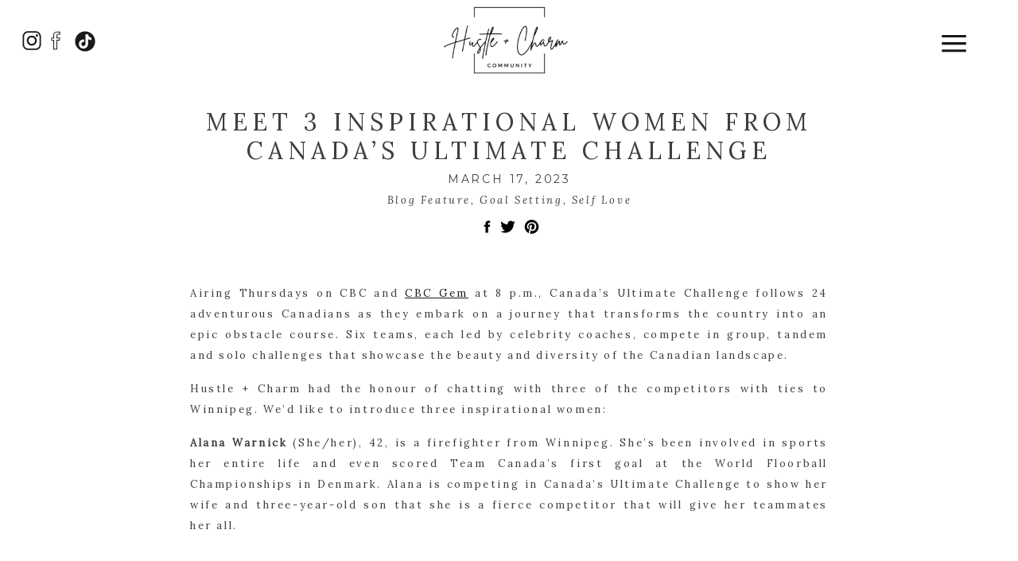

--- FILE ---
content_type: text/html; charset=UTF-8
request_url: https://hustleandcharm.ca/meet-3-inspirational-women-from-canadas-ultimate-challenge/
body_size: 21805
content:
<!DOCTYPE html>
<html lang="en-US" class="d">
<head>
<link rel="stylesheet" type="text/css" href="//lib.showit.co/engine/2.6.4/showit.css" />
<title>Meet 3 inspirational women from Canada’s Ultimate Challenge | Showit Blog</title>
<meta name='robots' content='max-image-preview:large' />
<link rel="alternate" type="application/rss+xml" title="Showit Blog &raquo; Feed" href="https://hustleandcharm.ca/feed/" />
<link rel="alternate" type="application/rss+xml" title="Showit Blog &raquo; Comments Feed" href="https://hustleandcharm.ca/comments/feed/" />
<link rel="alternate" type="application/rss+xml" title="Showit Blog &raquo; Meet 3 inspirational women from Canada’s Ultimate Challenge Comments Feed" href="https://hustleandcharm.ca/meet-3-inspirational-women-from-canadas-ultimate-challenge/feed/" />
<script type="text/javascript">
/* <![CDATA[ */
window._wpemojiSettings = {"baseUrl":"https:\/\/s.w.org\/images\/core\/emoji\/16.0.1\/72x72\/","ext":".png","svgUrl":"https:\/\/s.w.org\/images\/core\/emoji\/16.0.1\/svg\/","svgExt":".svg","source":{"concatemoji":"https:\/\/hustleandcharm.ca\/wp-includes\/js\/wp-emoji-release.min.js?ver=6.8.3"}};
/*! This file is auto-generated */
!function(s,n){var o,i,e;function c(e){try{var t={supportTests:e,timestamp:(new Date).valueOf()};sessionStorage.setItem(o,JSON.stringify(t))}catch(e){}}function p(e,t,n){e.clearRect(0,0,e.canvas.width,e.canvas.height),e.fillText(t,0,0);var t=new Uint32Array(e.getImageData(0,0,e.canvas.width,e.canvas.height).data),a=(e.clearRect(0,0,e.canvas.width,e.canvas.height),e.fillText(n,0,0),new Uint32Array(e.getImageData(0,0,e.canvas.width,e.canvas.height).data));return t.every(function(e,t){return e===a[t]})}function u(e,t){e.clearRect(0,0,e.canvas.width,e.canvas.height),e.fillText(t,0,0);for(var n=e.getImageData(16,16,1,1),a=0;a<n.data.length;a++)if(0!==n.data[a])return!1;return!0}function f(e,t,n,a){switch(t){case"flag":return n(e,"\ud83c\udff3\ufe0f\u200d\u26a7\ufe0f","\ud83c\udff3\ufe0f\u200b\u26a7\ufe0f")?!1:!n(e,"\ud83c\udde8\ud83c\uddf6","\ud83c\udde8\u200b\ud83c\uddf6")&&!n(e,"\ud83c\udff4\udb40\udc67\udb40\udc62\udb40\udc65\udb40\udc6e\udb40\udc67\udb40\udc7f","\ud83c\udff4\u200b\udb40\udc67\u200b\udb40\udc62\u200b\udb40\udc65\u200b\udb40\udc6e\u200b\udb40\udc67\u200b\udb40\udc7f");case"emoji":return!a(e,"\ud83e\udedf")}return!1}function g(e,t,n,a){var r="undefined"!=typeof WorkerGlobalScope&&self instanceof WorkerGlobalScope?new OffscreenCanvas(300,150):s.createElement("canvas"),o=r.getContext("2d",{willReadFrequently:!0}),i=(o.textBaseline="top",o.font="600 32px Arial",{});return e.forEach(function(e){i[e]=t(o,e,n,a)}),i}function t(e){var t=s.createElement("script");t.src=e,t.defer=!0,s.head.appendChild(t)}"undefined"!=typeof Promise&&(o="wpEmojiSettingsSupports",i=["flag","emoji"],n.supports={everything:!0,everythingExceptFlag:!0},e=new Promise(function(e){s.addEventListener("DOMContentLoaded",e,{once:!0})}),new Promise(function(t){var n=function(){try{var e=JSON.parse(sessionStorage.getItem(o));if("object"==typeof e&&"number"==typeof e.timestamp&&(new Date).valueOf()<e.timestamp+604800&&"object"==typeof e.supportTests)return e.supportTests}catch(e){}return null}();if(!n){if("undefined"!=typeof Worker&&"undefined"!=typeof OffscreenCanvas&&"undefined"!=typeof URL&&URL.createObjectURL&&"undefined"!=typeof Blob)try{var e="postMessage("+g.toString()+"("+[JSON.stringify(i),f.toString(),p.toString(),u.toString()].join(",")+"));",a=new Blob([e],{type:"text/javascript"}),r=new Worker(URL.createObjectURL(a),{name:"wpTestEmojiSupports"});return void(r.onmessage=function(e){c(n=e.data),r.terminate(),t(n)})}catch(e){}c(n=g(i,f,p,u))}t(n)}).then(function(e){for(var t in e)n.supports[t]=e[t],n.supports.everything=n.supports.everything&&n.supports[t],"flag"!==t&&(n.supports.everythingExceptFlag=n.supports.everythingExceptFlag&&n.supports[t]);n.supports.everythingExceptFlag=n.supports.everythingExceptFlag&&!n.supports.flag,n.DOMReady=!1,n.readyCallback=function(){n.DOMReady=!0}}).then(function(){return e}).then(function(){var e;n.supports.everything||(n.readyCallback(),(e=n.source||{}).concatemoji?t(e.concatemoji):e.wpemoji&&e.twemoji&&(t(e.twemoji),t(e.wpemoji)))}))}((window,document),window._wpemojiSettings);
/* ]]> */
</script>
<style id='wp-emoji-styles-inline-css' type='text/css'>

	img.wp-smiley, img.emoji {
		display: inline !important;
		border: none !important;
		box-shadow: none !important;
		height: 1em !important;
		width: 1em !important;
		margin: 0 0.07em !important;
		vertical-align: -0.1em !important;
		background: none !important;
		padding: 0 !important;
	}
</style>
<link rel='stylesheet' id='wp-block-library-css' href='https://hustleandcharm.ca/wp-includes/css/dist/block-library/style.min.css?ver=6.8.3' type='text/css' media='all' />
<style id='classic-theme-styles-inline-css' type='text/css'>
/*! This file is auto-generated */
.wp-block-button__link{color:#fff;background-color:#32373c;border-radius:9999px;box-shadow:none;text-decoration:none;padding:calc(.667em + 2px) calc(1.333em + 2px);font-size:1.125em}.wp-block-file__button{background:#32373c;color:#fff;text-decoration:none}
</style>
<style id='global-styles-inline-css' type='text/css'>
:root{--wp--preset--aspect-ratio--square: 1;--wp--preset--aspect-ratio--4-3: 4/3;--wp--preset--aspect-ratio--3-4: 3/4;--wp--preset--aspect-ratio--3-2: 3/2;--wp--preset--aspect-ratio--2-3: 2/3;--wp--preset--aspect-ratio--16-9: 16/9;--wp--preset--aspect-ratio--9-16: 9/16;--wp--preset--color--black: #000000;--wp--preset--color--cyan-bluish-gray: #abb8c3;--wp--preset--color--white: #ffffff;--wp--preset--color--pale-pink: #f78da7;--wp--preset--color--vivid-red: #cf2e2e;--wp--preset--color--luminous-vivid-orange: #ff6900;--wp--preset--color--luminous-vivid-amber: #fcb900;--wp--preset--color--light-green-cyan: #7bdcb5;--wp--preset--color--vivid-green-cyan: #00d084;--wp--preset--color--pale-cyan-blue: #8ed1fc;--wp--preset--color--vivid-cyan-blue: #0693e3;--wp--preset--color--vivid-purple: #9b51e0;--wp--preset--gradient--vivid-cyan-blue-to-vivid-purple: linear-gradient(135deg,rgba(6,147,227,1) 0%,rgb(155,81,224) 100%);--wp--preset--gradient--light-green-cyan-to-vivid-green-cyan: linear-gradient(135deg,rgb(122,220,180) 0%,rgb(0,208,130) 100%);--wp--preset--gradient--luminous-vivid-amber-to-luminous-vivid-orange: linear-gradient(135deg,rgba(252,185,0,1) 0%,rgba(255,105,0,1) 100%);--wp--preset--gradient--luminous-vivid-orange-to-vivid-red: linear-gradient(135deg,rgba(255,105,0,1) 0%,rgb(207,46,46) 100%);--wp--preset--gradient--very-light-gray-to-cyan-bluish-gray: linear-gradient(135deg,rgb(238,238,238) 0%,rgb(169,184,195) 100%);--wp--preset--gradient--cool-to-warm-spectrum: linear-gradient(135deg,rgb(74,234,220) 0%,rgb(151,120,209) 20%,rgb(207,42,186) 40%,rgb(238,44,130) 60%,rgb(251,105,98) 80%,rgb(254,248,76) 100%);--wp--preset--gradient--blush-light-purple: linear-gradient(135deg,rgb(255,206,236) 0%,rgb(152,150,240) 100%);--wp--preset--gradient--blush-bordeaux: linear-gradient(135deg,rgb(254,205,165) 0%,rgb(254,45,45) 50%,rgb(107,0,62) 100%);--wp--preset--gradient--luminous-dusk: linear-gradient(135deg,rgb(255,203,112) 0%,rgb(199,81,192) 50%,rgb(65,88,208) 100%);--wp--preset--gradient--pale-ocean: linear-gradient(135deg,rgb(255,245,203) 0%,rgb(182,227,212) 50%,rgb(51,167,181) 100%);--wp--preset--gradient--electric-grass: linear-gradient(135deg,rgb(202,248,128) 0%,rgb(113,206,126) 100%);--wp--preset--gradient--midnight: linear-gradient(135deg,rgb(2,3,129) 0%,rgb(40,116,252) 100%);--wp--preset--font-size--small: 13px;--wp--preset--font-size--medium: 20px;--wp--preset--font-size--large: 36px;--wp--preset--font-size--x-large: 42px;--wp--preset--spacing--20: 0.44rem;--wp--preset--spacing--30: 0.67rem;--wp--preset--spacing--40: 1rem;--wp--preset--spacing--50: 1.5rem;--wp--preset--spacing--60: 2.25rem;--wp--preset--spacing--70: 3.38rem;--wp--preset--spacing--80: 5.06rem;--wp--preset--shadow--natural: 6px 6px 9px rgba(0, 0, 0, 0.2);--wp--preset--shadow--deep: 12px 12px 50px rgba(0, 0, 0, 0.4);--wp--preset--shadow--sharp: 6px 6px 0px rgba(0, 0, 0, 0.2);--wp--preset--shadow--outlined: 6px 6px 0px -3px rgba(255, 255, 255, 1), 6px 6px rgba(0, 0, 0, 1);--wp--preset--shadow--crisp: 6px 6px 0px rgba(0, 0, 0, 1);}:where(.is-layout-flex){gap: 0.5em;}:where(.is-layout-grid){gap: 0.5em;}body .is-layout-flex{display: flex;}.is-layout-flex{flex-wrap: wrap;align-items: center;}.is-layout-flex > :is(*, div){margin: 0;}body .is-layout-grid{display: grid;}.is-layout-grid > :is(*, div){margin: 0;}:where(.wp-block-columns.is-layout-flex){gap: 2em;}:where(.wp-block-columns.is-layout-grid){gap: 2em;}:where(.wp-block-post-template.is-layout-flex){gap: 1.25em;}:where(.wp-block-post-template.is-layout-grid){gap: 1.25em;}.has-black-color{color: var(--wp--preset--color--black) !important;}.has-cyan-bluish-gray-color{color: var(--wp--preset--color--cyan-bluish-gray) !important;}.has-white-color{color: var(--wp--preset--color--white) !important;}.has-pale-pink-color{color: var(--wp--preset--color--pale-pink) !important;}.has-vivid-red-color{color: var(--wp--preset--color--vivid-red) !important;}.has-luminous-vivid-orange-color{color: var(--wp--preset--color--luminous-vivid-orange) !important;}.has-luminous-vivid-amber-color{color: var(--wp--preset--color--luminous-vivid-amber) !important;}.has-light-green-cyan-color{color: var(--wp--preset--color--light-green-cyan) !important;}.has-vivid-green-cyan-color{color: var(--wp--preset--color--vivid-green-cyan) !important;}.has-pale-cyan-blue-color{color: var(--wp--preset--color--pale-cyan-blue) !important;}.has-vivid-cyan-blue-color{color: var(--wp--preset--color--vivid-cyan-blue) !important;}.has-vivid-purple-color{color: var(--wp--preset--color--vivid-purple) !important;}.has-black-background-color{background-color: var(--wp--preset--color--black) !important;}.has-cyan-bluish-gray-background-color{background-color: var(--wp--preset--color--cyan-bluish-gray) !important;}.has-white-background-color{background-color: var(--wp--preset--color--white) !important;}.has-pale-pink-background-color{background-color: var(--wp--preset--color--pale-pink) !important;}.has-vivid-red-background-color{background-color: var(--wp--preset--color--vivid-red) !important;}.has-luminous-vivid-orange-background-color{background-color: var(--wp--preset--color--luminous-vivid-orange) !important;}.has-luminous-vivid-amber-background-color{background-color: var(--wp--preset--color--luminous-vivid-amber) !important;}.has-light-green-cyan-background-color{background-color: var(--wp--preset--color--light-green-cyan) !important;}.has-vivid-green-cyan-background-color{background-color: var(--wp--preset--color--vivid-green-cyan) !important;}.has-pale-cyan-blue-background-color{background-color: var(--wp--preset--color--pale-cyan-blue) !important;}.has-vivid-cyan-blue-background-color{background-color: var(--wp--preset--color--vivid-cyan-blue) !important;}.has-vivid-purple-background-color{background-color: var(--wp--preset--color--vivid-purple) !important;}.has-black-border-color{border-color: var(--wp--preset--color--black) !important;}.has-cyan-bluish-gray-border-color{border-color: var(--wp--preset--color--cyan-bluish-gray) !important;}.has-white-border-color{border-color: var(--wp--preset--color--white) !important;}.has-pale-pink-border-color{border-color: var(--wp--preset--color--pale-pink) !important;}.has-vivid-red-border-color{border-color: var(--wp--preset--color--vivid-red) !important;}.has-luminous-vivid-orange-border-color{border-color: var(--wp--preset--color--luminous-vivid-orange) !important;}.has-luminous-vivid-amber-border-color{border-color: var(--wp--preset--color--luminous-vivid-amber) !important;}.has-light-green-cyan-border-color{border-color: var(--wp--preset--color--light-green-cyan) !important;}.has-vivid-green-cyan-border-color{border-color: var(--wp--preset--color--vivid-green-cyan) !important;}.has-pale-cyan-blue-border-color{border-color: var(--wp--preset--color--pale-cyan-blue) !important;}.has-vivid-cyan-blue-border-color{border-color: var(--wp--preset--color--vivid-cyan-blue) !important;}.has-vivid-purple-border-color{border-color: var(--wp--preset--color--vivid-purple) !important;}.has-vivid-cyan-blue-to-vivid-purple-gradient-background{background: var(--wp--preset--gradient--vivid-cyan-blue-to-vivid-purple) !important;}.has-light-green-cyan-to-vivid-green-cyan-gradient-background{background: var(--wp--preset--gradient--light-green-cyan-to-vivid-green-cyan) !important;}.has-luminous-vivid-amber-to-luminous-vivid-orange-gradient-background{background: var(--wp--preset--gradient--luminous-vivid-amber-to-luminous-vivid-orange) !important;}.has-luminous-vivid-orange-to-vivid-red-gradient-background{background: var(--wp--preset--gradient--luminous-vivid-orange-to-vivid-red) !important;}.has-very-light-gray-to-cyan-bluish-gray-gradient-background{background: var(--wp--preset--gradient--very-light-gray-to-cyan-bluish-gray) !important;}.has-cool-to-warm-spectrum-gradient-background{background: var(--wp--preset--gradient--cool-to-warm-spectrum) !important;}.has-blush-light-purple-gradient-background{background: var(--wp--preset--gradient--blush-light-purple) !important;}.has-blush-bordeaux-gradient-background{background: var(--wp--preset--gradient--blush-bordeaux) !important;}.has-luminous-dusk-gradient-background{background: var(--wp--preset--gradient--luminous-dusk) !important;}.has-pale-ocean-gradient-background{background: var(--wp--preset--gradient--pale-ocean) !important;}.has-electric-grass-gradient-background{background: var(--wp--preset--gradient--electric-grass) !important;}.has-midnight-gradient-background{background: var(--wp--preset--gradient--midnight) !important;}.has-small-font-size{font-size: var(--wp--preset--font-size--small) !important;}.has-medium-font-size{font-size: var(--wp--preset--font-size--medium) !important;}.has-large-font-size{font-size: var(--wp--preset--font-size--large) !important;}.has-x-large-font-size{font-size: var(--wp--preset--font-size--x-large) !important;}
:where(.wp-block-post-template.is-layout-flex){gap: 1.25em;}:where(.wp-block-post-template.is-layout-grid){gap: 1.25em;}
:where(.wp-block-columns.is-layout-flex){gap: 2em;}:where(.wp-block-columns.is-layout-grid){gap: 2em;}
:root :where(.wp-block-pullquote){font-size: 1.5em;line-height: 1.6;}
</style>
<link rel='stylesheet' id='pub-style-css' href='https://hustleandcharm.ca/wp-content/themes/showit/pubs/94d1xfcbtzk_ubwl287qiw/20260121034422S26mqke/assets/pub.css?ver=1768967066' type='text/css' media='all' />
<script type="text/javascript" src="https://hustleandcharm.ca/wp-includes/js/jquery/jquery.min.js?ver=3.7.1" id="jquery-core-js"></script>
<script type="text/javascript" id="jquery-core-js-after">
/* <![CDATA[ */
$ = jQuery;
/* ]]> */
</script>
<script type="text/javascript" src="https://hustleandcharm.ca/wp-content/themes/showit/pubs/94d1xfcbtzk_ubwl287qiw/20260121034422S26mqke/assets/pub.js?ver=1768967066" id="pub-script-js"></script>
<link rel="https://api.w.org/" href="https://hustleandcharm.ca/wp-json/" /><link rel="alternate" title="JSON" type="application/json" href="https://hustleandcharm.ca/wp-json/wp/v2/posts/11" /><link rel="EditURI" type="application/rsd+xml" title="RSD" href="https://hustleandcharm.ca/xmlrpc.php?rsd" />
<link rel="canonical" href="https://hustleandcharm.ca/meet-3-inspirational-women-from-canadas-ultimate-challenge/" />
<link rel='shortlink' href='https://hustleandcharm.ca/?p=11' />
<link rel="alternate" title="oEmbed (JSON)" type="application/json+oembed" href="https://hustleandcharm.ca/wp-json/oembed/1.0/embed?url=https%3A%2F%2Fhustleandcharm.ca%2Fmeet-3-inspirational-women-from-canadas-ultimate-challenge%2F" />
<link rel="alternate" title="oEmbed (XML)" type="text/xml+oembed" href="https://hustleandcharm.ca/wp-json/oembed/1.0/embed?url=https%3A%2F%2Fhustleandcharm.ca%2Fmeet-3-inspirational-women-from-canadas-ultimate-challenge%2F&#038;format=xml" />

<meta charset="UTF-8" />
<meta name="viewport" content="width=device-width, initial-scale=1" />
<link rel="preconnect" href="https://static.showit.co" />

<link rel="preconnect" href="https://fonts.googleapis.com">
<link rel="preconnect" href="https://fonts.gstatic.com" crossorigin>
<link href="https://fonts.googleapis.com/css?family=Lora:regular|Montserrat:regular|Lora:italic|Playfair+Display:regular|Work+Sans:regular|Lato:regular|Cormorant+Garamond:italic" rel="stylesheet" type="text/css"/>
<script id="init_data" type="application/json">
{"mobile":{"w":320,"bgFillType":"color","bgColor":"colors-7"},"desktop":{"w":1200,"bgMediaType":"none","bgFillType":"color","bgColor":"colors-7"},"sid":"94d1xfcbtzk_ubwl287qiw","break":768,"assetURL":"//static.showit.co","contactFormId":"209906/347436","cfAction":"aHR0cHM6Ly9jbGllbnRzZXJ2aWNlLnNob3dpdC5jby9jb250YWN0Zm9ybQ==","sgAction":"aHR0cHM6Ly9jbGllbnRzZXJ2aWNlLnNob3dpdC5jby9zb2NpYWxncmlk","blockData":[{"slug":"menu-black","visible":"a","states":[],"d":{"h":107,"w":1200,"bgFillType":"color","bgColor":"colors-1","bgMediaType":"none"},"m":{"h":68,"w":320,"bgFillType":"color","bgColor":"colors-1","bgMediaType":"none"}},{"slug":"post-title","visible":"a","states":[],"d":{"h":68,"w":1200,"nature":"dH","bgFillType":"color","bgColor":"#FFFFFF","bgMediaType":"none"},"m":{"h":60,"w":320,"nature":"dH","bgFillType":"color","bgColor":"#FFFFFF","bgMediaType":"none"}},{"slug":"post-date","visible":"a","states":[],"d":{"h":28,"w":1200,"nature":"dH","bgFillType":"color","bgColor":"#FFFFFF","bgMediaType":"none"},"m":{"h":28,"w":320,"bgFillType":"color","bgColor":"#FFFFFF","bgMediaType":"none"}},{"slug":"post-catagories","visible":"a","states":[],"d":{"h":23,"w":1200,"nature":"dH","bgFillType":"color","bgColor":"colors-1","bgMediaType":"none"},"m":{"h":18,"w":320,"bgFillType":"color","bgColor":"colors-1","bgMediaType":"none"}},{"slug":"social-shares","visible":"a","states":[],"d":{"h":38,"w":1200,"bgFillType":"color","bgColor":"colors-1","bgMediaType":"none"},"m":{"h":28,"w":320,"bgFillType":"color","bgColor":"colors-1","bgMediaType":"none"}},{"slug":"text","visible":"a","states":[],"d":{"h":572,"w":1200,"nature":"dH","bgFillType":"color","bgColor":"#FFFFFF","bgMediaType":"none"},"m":{"h":235,"w":320,"nature":"dH","bgFillType":"color","bgColor":"#FFFFFF","bgMediaType":"none"}},{"slug":"post-comments","visible":"a","states":[],"d":{"h":100,"w":1200,"nature":"dH","bgFillType":"color","bgColor":"#FFFFFF","bgMediaType":"none"},"m":{"h":53,"w":320,"nature":"dH","bgFillType":"color","bgColor":"#FFFFFF","bgMediaType":"none"}},{"slug":"comments-form","visible":"a","states":[],"d":{"h":100,"w":1200,"nature":"dH","bgFillType":"color","bgColor":"#FFFFFF","bgMediaType":"none"},"m":{"h":58,"w":320,"nature":"dH","bgFillType":"color","bgColor":"#FFFFFF","bgMediaType":"none"}},{"slug":"pagination","visible":"a","states":[],"d":{"h":80,"w":1200,"nature":"dH","bgFillType":"color","bgColor":"#FFFFFF","bgMediaType":"none"},"m":{"h":50,"w":320,"nature":"dH","bgFillType":"color","bgColor":"#FFFFFF","bgMediaType":"none"}},{"slug":"instagram","visible":"a","states":[],"d":{"h":316,"w":1200,"bgFillType":"color","bgColor":"colors-7","bgMediaType":"none"},"m":{"h":342,"w":320,"nature":"dH","bgFillType":"color","bgColor":"colors-7","bgMediaType":"none"}},{"slug":"footer-1","visible":"a","states":[],"d":{"h":92,"w":1200,"bgFillType":"color","bgColor":"colors-4","bgMediaType":"none"},"m":{"h":216,"w":320,"bgFillType":"color","bgColor":"colors-4","bgMediaType":"none"}},{"slug":"pop-up-menu-02","visible":"a","states":[{"d":{"bgFillType":"color","bgColor":"#000000:0","bgMediaType":"none"},"m":{"bgFillType":"color","bgColor":"#000000:0","bgMediaType":"none"},"slug":"view-1"}],"d":{"h":1,"w":1200,"locking":{"side":"t"},"aav":0.2,"bgFillType":"color","bgColor":"#000000:0","bgMediaType":"none"},"m":{"h":843,"w":320,"locking":{"side":"t"},"aav":0.2,"bgFillType":"color","bgColor":"#e7ddd4","bgMediaType":"none"},"stateTrans":[{}]}],"elementData":[{"type":"icon","visible":"a","id":"menu-black_0","blockId":"menu-black","m":{"x":256,"y":18,"w":43,"h":36,"a":0},"d":{"x":1090,"y":30,"w":59,"h":49,"a":0,"lockH":"r"},"pc":[{"type":"show","block":"pop-up-menu-02"}]},{"type":"graphic","visible":"a","id":"menu-black_1","blockId":"menu-black","m":{"x":88,"y":-9,"w":145,"h":88,"a":0},"d":{"x":481,"y":-7,"w":239,"h":115,"a":0},"c":{"key":"6wexJTIdQAmo43ZRVLsLrA/shared/hustle_charm_logo_1.png","aspect_ratio":1}},{"type":"icon","visible":"a","id":"menu-black_2","blockId":"menu-black","m":{"x":10,"y":22,"w":25,"h":25,"a":0},"d":{"x":25,"y":34,"w":30,"h":34,"a":0,"lockH":"l"}},{"type":"icon","visible":"a","id":"menu-black_3","blockId":"menu-black","m":{"x":35,"y":22,"w":25,"h":25,"a":0},"d":{"x":55,"y":34,"w":30,"h":34,"a":0,"lockH":"l"}},{"type":"icon","visible":"a","id":"menu-black_4","blockId":"menu-black","m":{"x":60,"y":22,"w":25,"h":25,"a":0},"d":{"x":92,"y":35,"w":30,"h":34,"a":0,"lockH":"l"}},{"type":"text","visible":"a","id":"post-title_0","blockId":"post-title","m":{"x":45,"y":17,"w":231,"h":30,"a":0},"d":{"x":201,"y":27.5,"w":797.013,"h":36,"a":0}},{"type":"text","visible":"a","id":"post-date_0","blockId":"post-date","m":{"x":81,"y":9,"w":157,"h":15,"a":0},"d":{"x":376,"y":6,"w":449,"h":19,"a":0}},{"type":"text","visible":"a","id":"post-catagories_0","blockId":"post-catagories","m":{"x":73,"y":0,"w":174,"h":15,"a":0},"d":{"x":376,"y":1,"w":449,"h":19,"a":0}},{"type":"icon","visible":"a","id":"social-shares_0","blockId":"social-shares","m":{"x":131,"y":5,"w":19,"h":18,"a":0},"d":{"x":558,"y":9,"w":29,"h":20,"a":0}},{"type":"icon","visible":"a","id":"social-shares_1","blockId":"social-shares","m":{"x":149,"y":5,"w":19,"h":18,"a":0},"d":{"x":584,"y":9,"w":29,"h":20,"a":0}},{"type":"icon","visible":"a","id":"social-shares_2","blockId":"social-shares","m":{"x":170,"y":5,"w":19,"h":18,"a":0},"d":{"x":614,"y":9,"w":29,"h":20,"a":0}},{"type":"text","visible":"a","id":"text_0","blockId":"text","m":{"x":44,"y":3,"w":236,"h":227,"a":0},"d":{"x":198.996,"y":9.992,"w":802.003,"h":475.001,"a":0}},{"type":"text","visible":"a","id":"post-comments_0","blockId":"post-comments","m":{"x":47,"y":23,"w":227,"h":15,"a":0},"d":{"x":197.571,"y":41.714,"w":802.014,"h":19.012,"a":0}},{"type":"text","visible":"a","id":"comments-form_0","blockId":"comments-form","m":{"x":47,"y":23,"w":227,"h":15,"a":0},"d":{"x":197.571,"y":41.714,"w":806.014,"h":19.012,"a":0}},{"type":"text","visible":"a","id":"pagination_0","blockId":"pagination","m":{"x":28.944,"y":17.5,"w":111,"h":15,"a":0},"d":{"x":206.491,"y":35.5,"w":358.015,"h":17.007,"a":0}},{"type":"text","visible":"a","id":"pagination_1","blockId":"pagination","m":{"x":180.056,"y":17.5,"w":111,"h":15,"a":0},"d":{"x":645.538,"y":35.5,"w":348.015,"h":17.007,"a":0}},{"type":"text","visible":"a","id":"instagram_0","blockId":"instagram","m":{"x":35,"y":24,"w":250,"h":43,"a":0},"d":{"x":0,"y":244,"w":368,"h":50,"a":0}},{"type":"line","visible":"a","id":"instagram_1","blockId":"instagram","m":{"x":-6,"y":0,"w":326,"h":1,"a":0},"d":{"x":290,"y":277,"w":584,"h":1,"a":0}},{"type":"text","visible":"a","id":"instagram_2","blockId":"instagram","m":{"x":51,"y":306,"w":196,"h":19,"a":0},"d":{"x":890,"y":262,"w":196,"h":19,"a":0}},{"type":"line","visible":"a","id":"instagram_3","blockId":"instagram","m":{"x":0,"y":0,"w":320,"h":0,"a":0},"d":{"x":0,"y":-1,"w":1200,"h":1,"a":0,"lockH":"s"}},{"type":"social","visible":"a","id":"instagram_4","blockId":"instagram","m":{"x":10,"y":80,"w":300,"h":214,"a":0},"d":{"x":-8,"y":33,"w":1214,"h":199,"a":0}},{"type":"text","visible":"a","id":"footer-1_0","blockId":"footer-1","m":{"x":53,"y":15,"w":45,"h":18,"a":0},"d":{"x":121,"y":19,"w":47,"h":24,"a":0}},{"type":"text","visible":"a","id":"footer-1_1","blockId":"footer-1","m":{"x":53,"y":34,"w":39,"h":20,"a":0},"d":{"x":596,"y":20,"w":40,"h":24,"a":0}},{"type":"text","visible":"a","id":"footer-1_2","blockId":"footer-1","m":{"x":53,"y":55,"w":54,"h":21,"a":0},"d":{"x":254,"y":19,"w":57,"h":24,"a":0}},{"type":"text","visible":"a","id":"footer-1_3","blockId":"footer-1","m":{"x":142,"y":38,"w":126,"h":23,"a":0},"d":{"x":329,"y":20,"w":126,"h":23,"a":0}},{"type":"text","visible":"a","id":"footer-1_4","blockId":"footer-1","m":{"x":53,"y":77,"w":50,"h":21,"a":0},"d":{"x":186,"y":20,"w":51,"h":23,"a":0}},{"type":"text","visible":"a","id":"footer-1_5","blockId":"footer-1","m":{"x":142,"y":15,"w":123,"h":23,"a":0},"d":{"x":473,"y":20,"w":123,"h":23,"a":0}},{"type":"text","visible":"a","id":"footer-1_6","blockId":"footer-1","m":{"x":142,"y":58,"w":100,"h":26,"a":0},"d":{"x":636,"y":19,"w":87,"h":23,"a":0}},{"type":"text","visible":"a","id":"footer-1_7","blockId":"footer-1","m":{"x":142,"y":77,"w":100,"h":26,"a":0},"d":{"x":888,"y":19,"w":87,"h":23,"a":0}},{"type":"text","visible":"a","id":"footer-1_8","blockId":"footer-1","m":{"x":53,"y":100,"w":100,"h":26,"a":0},"d":{"x":993,"y":19,"w":87,"h":23,"a":0}},{"type":"text","visible":"a","id":"footer-1_9","blockId":"footer-1","m":{"x":142,"y":101,"w":100,"h":26,"a":0},"d":{"x":723,"y":19,"w":158,"h":23,"a":0}},{"type":"text","visible":"a","id":"footer-1_10","blockId":"footer-1","m":{"x":18,"y":163,"w":284,"h":38,"a":0},"d":{"x":326,"y":61,"w":606,"h":23,"a":0}},{"type":"simple","visible":"d","id":"pop-up-menu-02_0","blockId":"pop-up-menu-02","m":{"x":-1,"y":413,"w":322,"h":392,"a":0},"d":{"x":362,"y":0,"w":845,"h":994,"a":0,"lockH":"r"}},{"type":"text","visible":"a","id":"pop-up-menu-02_1","blockId":"pop-up-menu-02","m":{"x":51,"y":708,"w":218,"h":135,"a":0},"d":{"x":409,"y":320,"w":311,"h":110,"a":0,"lockH":"r"}},{"type":"graphic","visible":"a","id":"pop-up-menu-02_2","blockId":"pop-up-menu-02","m":{"x":48,"y":469,"w":224,"h":224,"a":0},"d":{"x":406,"y":39,"w":328,"h":250,"a":0,"gs":{"s":40},"lockH":"r"},"c":{"key":"Ni-NcpsqTOqzyYbf9qgUHQ/shared/img_0230.jpg","aspect_ratio":1.50147}},{"type":"simple","visible":"a","id":"pop-up-menu-02_3","blockId":"pop-up-menu-02","m":{"x":-1,"y":-1,"w":322,"h":455,"a":0},"d":{"x":774,"y":-1,"w":433,"h":994,"a":0,"lockH":"r"}},{"type":"text","visible":"a","id":"pop-up-menu-02_4","blockId":"pop-up-menu-02","m":{"x":4,"y":11,"w":120,"h":57,"a":0},"d":{"x":854,"y":111,"w":284,"h":65,"a":0,"lockH":"r"}},{"type":"text","visible":"a","id":"pop-up-menu-02_5","blockId":"pop-up-menu-02","m":{"x":63,"y":428,"w":192,"h":18,"a":0},"d":{"x":872,"y":575,"w":249,"h":22,"a":0,"lockH":"r"}},{"type":"text","visible":"a","id":"pop-up-menu-02_6","blockId":"pop-up-menu-02","m":{"x":63,"y":404,"w":192,"h":18,"a":0},"d":{"x":872,"y":534,"w":249,"h":22,"a":0,"lockH":"r"}},{"type":"text","visible":"a","id":"pop-up-menu-02_7","blockId":"pop-up-menu-02","m":{"x":63,"y":346,"w":192,"h":18,"a":0},"d":{"x":869,"y":457,"w":249,"h":22,"a":0,"lockH":"r"}},{"type":"text","visible":"a","id":"pop-up-menu-02_8","blockId":"pop-up-menu-02","m":{"x":16,"y":161,"w":288,"h":19,"a":0},"d":{"x":864,"y":420,"w":254,"h":21,"a":0,"lockH":"r"}},{"type":"text","visible":"a","id":"pop-up-menu-02_9","blockId":"pop-up-menu-02","m":{"x":63,"y":315,"w":192,"h":18,"a":0},"d":{"x":869,"y":391,"w":249,"h":22,"a":0,"lockH":"r"}},{"type":"text","visible":"a","id":"pop-up-menu-02_10","blockId":"pop-up-menu-02","m":{"x":63,"y":283,"w":192,"h":18,"a":0},"d":{"x":869,"y":353,"w":249,"h":22,"a":0,"lockH":"r"}},{"type":"text","visible":"a","id":"pop-up-menu-02_11","blockId":"pop-up-menu-02","m":{"x":16,"y":195,"w":288,"h":22,"a":0},"d":{"x":874,"y":317,"w":238,"h":23,"a":0,"lockH":"r"}},{"type":"text","visible":"a","id":"pop-up-menu-02_12","blockId":"pop-up-menu-02","m":{"x":63,"y":255,"w":192,"h":18,"a":0},"d":{"x":869,"y":278,"w":249,"h":22,"a":0,"lockH":"r"}},{"type":"text","visible":"a","id":"pop-up-menu-02_13","blockId":"pop-up-menu-02","m":{"x":16,"y":124,"w":288,"h":22,"a":0},"d":{"x":886,"y":239,"w":215,"h":24,"a":0,"lockH":"r"}},{"type":"text","visible":"a","id":"pop-up-menu-02_14","blockId":"pop-up-menu-02","m":{"x":16,"y":89,"w":288,"h":20,"a":0},"d":{"x":895,"y":201,"w":196,"h":25,"a":0,"lockH":"r"}},{"type":"icon","visible":"a","id":"pop-up-menu-02_15","blockId":"pop-up-menu-02","m":{"x":283,"y":11,"w":25,"h":39,"a":0},"d":{"x":1156,"y":7,"w":34,"h":53,"a":0,"lockH":"r"},"pc":[{"type":"hide","block":"pop-up-menu-02"}]},{"type":"text","visible":"a","id":"pop-up-menu-02_16","blockId":"pop-up-menu-02","m":{"x":64,"y":373,"w":192,"h":18,"a":0},"d":{"x":869,"y":496,"w":249,"h":22,"a":0,"lockH":"r"}}]}
</script>
<link
rel="stylesheet"
type="text/css"
href="https://cdnjs.cloudflare.com/ajax/libs/animate.css/3.4.0/animate.min.css"
/>


<script src="//lib.showit.co/engine/2.6.4/showit-lib.min.js"></script>
<script src="//lib.showit.co/engine/2.6.4/showit.min.js"></script>
<script>

function initPage(){

}
</script>

<style id="si-page-css">
html.m {background-color:rgba(245,241,229,1);}
html.d {background-color:rgba(245,241,229,1);}
.d .se:has(.st-primary) {border-radius:10px;box-shadow:none;opacity:1;overflow:hidden;transition-duration:0.5s;}
.d .st-primary {padding:10px 14px 10px 14px;border-width:0px;border-color:rgba(25,25,26,1);background-color:rgba(25,25,26,1);background-image:none;border-radius:inherit;transition-duration:0.5s;}
.d .st-primary span {color:rgba(255,255,255,1);font-family:'Work Sans';font-weight:400;font-style:normal;font-size:14px;text-align:center;text-transform:uppercase;letter-spacing:0.1em;line-height:1.8;transition-duration:0.5s;}
.d .se:has(.st-primary:hover), .d .se:has(.trigger-child-hovers:hover .st-primary) {}
.d .st-primary.se-button:hover, .d .trigger-child-hovers:hover .st-primary.se-button {background-color:rgba(25,25,26,1);background-image:none;transition-property:background-color,background-image;}
.d .st-primary.se-button:hover span, .d .trigger-child-hovers:hover .st-primary.se-button span {}
.m .se:has(.st-primary) {border-radius:10px;box-shadow:none;opacity:1;overflow:hidden;}
.m .st-primary {padding:10px 14px 10px 14px;border-width:0px;border-color:rgba(25,25,26,1);background-color:rgba(25,25,26,1);background-image:none;border-radius:inherit;}
.m .st-primary span {color:rgba(255,255,255,1);font-family:'Work Sans';font-weight:400;font-style:normal;font-size:14px;text-align:center;text-transform:uppercase;letter-spacing:0.1em;line-height:1.8;}
.d .se:has(.st-secondary) {border-radius:10px;box-shadow:none;opacity:1;overflow:hidden;transition-duration:0.5s;}
.d .st-secondary {padding:10px 14px 10px 14px;border-width:2px;border-color:rgba(25,25,26,1);background-color:rgba(0,0,0,0);background-image:none;border-radius:inherit;transition-duration:0.5s;}
.d .st-secondary span {color:rgba(25,25,26,1);font-family:'Work Sans';font-weight:400;font-style:normal;font-size:14px;text-align:center;text-transform:uppercase;letter-spacing:0.1em;line-height:1.8;transition-duration:0.5s;}
.d .se:has(.st-secondary:hover), .d .se:has(.trigger-child-hovers:hover .st-secondary) {}
.d .st-secondary.se-button:hover, .d .trigger-child-hovers:hover .st-secondary.se-button {border-color:rgba(25,25,26,0.7);background-color:rgba(0,0,0,0);background-image:none;transition-property:border-color,background-color,background-image;}
.d .st-secondary.se-button:hover span, .d .trigger-child-hovers:hover .st-secondary.se-button span {color:rgba(25,25,26,0.7);transition-property:color;}
.m .se:has(.st-secondary) {border-radius:10px;box-shadow:none;opacity:1;overflow:hidden;}
.m .st-secondary {padding:10px 14px 10px 14px;border-width:2px;border-color:rgba(25,25,26,1);background-color:rgba(0,0,0,0);background-image:none;border-radius:inherit;}
.m .st-secondary span {color:rgba(25,25,26,1);font-family:'Work Sans';font-weight:400;font-style:normal;font-size:14px;text-align:center;text-transform:uppercase;letter-spacing:0.1em;line-height:1.8;}
.d .st-d-title,.d .se-wpt h1 {color:rgba(25,25,26,1);line-height:1.2;letter-spacing:0em;font-size:70px;text-align:center;font-family:'Playfair Display';font-weight:400;font-style:normal;}
.d .se-wpt h1 {margin-bottom:30px;}
.d .st-d-title.se-rc a {color:rgba(25,25,26,1);}
.d .st-d-title.se-rc a:hover {text-decoration:underline;color:rgba(25,25,26,1);opacity:0.8;}
.m .st-m-title,.m .se-wpt h1 {color:rgba(25,25,26,1);line-height:1.2;letter-spacing:0em;font-size:36px;text-align:center;font-family:'Playfair Display';font-weight:400;font-style:normal;}
.m .se-wpt h1 {margin-bottom:20px;}
.m .st-m-title.se-rc a {color:rgba(25,25,26,1);}
.m .st-m-title.se-rc a:hover {text-decoration:underline;color:rgba(25,25,26,1);opacity:0.8;}
.d .st-d-heading,.d .se-wpt h2 {color:rgba(25,25,26,1);line-height:1.2;letter-spacing:0em;font-size:45px;text-align:center;font-family:'Cormorant Garamond';font-weight:400;font-style:italic;}
.d .se-wpt h2 {margin-bottom:24px;}
.d .st-d-heading.se-rc a {color:rgba(25,25,26,1);}
.d .st-d-heading.se-rc a:hover {text-decoration:underline;color:rgba(25,25,26,1);opacity:0.8;}
.m .st-m-heading,.m .se-wpt h2 {color:rgba(25,25,26,1);line-height:1.2;letter-spacing:0em;font-size:26px;text-align:center;font-family:'Cormorant Garamond';font-weight:400;font-style:italic;}
.m .se-wpt h2 {margin-bottom:20px;}
.m .st-m-heading.se-rc a {color:rgba(25,25,26,1);}
.m .st-m-heading.se-rc a:hover {text-decoration:underline;color:rgba(25,25,26,1);opacity:0.8;}
.d .st-d-subheading,.d .se-wpt h3 {color:rgba(25,25,26,1);text-transform:uppercase;line-height:1.8;letter-spacing:0.1em;font-size:14px;text-align:center;font-family:'Work Sans';font-weight:400;font-style:normal;}
.d .se-wpt h3 {margin-bottom:18px;}
.d .st-d-subheading.se-rc a {color:rgba(25,25,26,1);}
.d .st-d-subheading.se-rc a:hover {text-decoration:underline;color:rgba(25,25,26,1);opacity:0.8;}
.m .st-m-subheading,.m .se-wpt h3 {color:rgba(25,25,26,1);text-transform:uppercase;line-height:1.8;letter-spacing:0.1em;font-size:14px;text-align:center;font-family:'Work Sans';font-weight:400;font-style:normal;}
.m .se-wpt h3 {margin-bottom:18px;}
.m .st-m-subheading.se-rc a {color:rgba(25,25,26,1);}
.m .st-m-subheading.se-rc a:hover {text-decoration:underline;color:rgba(25,25,26,1);opacity:0.8;}
.d .st-d-paragraph {color:rgba(25,25,26,1);line-height:1.8;letter-spacing:0em;font-size:18px;text-align:center;font-family:'Work Sans';font-weight:400;font-style:normal;}
.d .se-wpt p {margin-bottom:16px;}
.d .st-d-paragraph.se-rc a {color:rgba(25,25,26,1);}
.d .st-d-paragraph.se-rc a:hover {text-decoration:underline;color:rgba(25,25,26,1);opacity:0.8;}
.m .st-m-paragraph {color:rgba(25,25,26,1);line-height:1.8;letter-spacing:0em;font-size:14px;text-align:center;font-family:'Work Sans';font-weight:400;font-style:normal;}
.m .se-wpt p {margin-bottom:16px;}
.m .st-m-paragraph.se-rc a {color:rgba(25,25,26,1);}
.m .st-m-paragraph.se-rc a:hover {text-decoration:underline;color:rgba(25,25,26,1);opacity:0.8;}
.sib-menu-black {z-index:301;}
.m .sib-menu-black {height:68px;}
.d .sib-menu-black {height:107px;}
.m .sib-menu-black .ss-bg {background-color:rgba(255,255,255,1);}
.d .sib-menu-black .ss-bg {background-color:rgba(255,255,255,1);}
.d .sie-menu-black_0 {left:1090px;top:30px;width:59px;height:49px;}
.m .sie-menu-black_0 {left:256px;top:18px;width:43px;height:36px;}
.d .sie-menu-black_0 svg {fill:rgba(25,25,26,1);}
.m .sie-menu-black_0 svg {fill:rgba(24,77,66,1);}
.d .sie-menu-black_1 {left:481px;top:-7px;width:239px;height:115px;}
.m .sie-menu-black_1 {left:88px;top:-9px;width:145px;height:88px;}
.d .sie-menu-black_1 .se-img {background-repeat:no-repeat;background-size:cover;background-position:50% 50%;border-radius:inherit;}
.m .sie-menu-black_1 .se-img {background-repeat:no-repeat;background-size:cover;background-position:50% 50%;border-radius:inherit;}
.d .sie-menu-black_2 {left:25px;top:34px;width:30px;height:34px;}
.m .sie-menu-black_2 {left:10px;top:22px;width:25px;height:25px;}
.d .sie-menu-black_2 svg {fill:rgba(25,25,26,1);}
.m .sie-menu-black_2 svg {fill:rgba(25,25,26,1);}
.d .sie-menu-black_3 {left:55px;top:34px;width:30px;height:34px;}
.m .sie-menu-black_3 {left:35px;top:22px;width:25px;height:25px;}
.d .sie-menu-black_3 svg {fill:rgba(25,25,26,1);}
.m .sie-menu-black_3 svg {fill:rgba(25,25,26,1);}
.d .sie-menu-black_4 {left:92px;top:35px;width:30px;height:34px;}
.m .sie-menu-black_4 {left:60px;top:22px;width:25px;height:25px;}
.d .sie-menu-black_4 svg {fill:rgba(25,25,26,1);}
.m .sie-menu-black_4 svg {fill:rgba(25,25,26,1);}
.m .sib-post-title {height:60px;}
.d .sib-post-title {height:68px;}
.m .sib-post-title .ss-bg {background-color:rgba(255,255,255,1);}
.d .sib-post-title .ss-bg {background-color:rgba(255,255,255,1);}
.m .sib-post-title.sb-nm-dH .sc {height:60px;}
.d .sib-post-title.sb-nd-dH .sc {height:68px;}
.d .sie-post-title_0 {left:201px;top:27.5px;width:797.013px;height:36px;}
.m .sie-post-title_0 {left:45px;top:17px;width:231px;height:30px;}
.d .sie-post-title_0-text {color:rgba(62,62,62,1);text-transform:uppercase;letter-spacing:0.2em;font-size:30px;text-align:center;font-family:'Lora';font-weight:400;font-style:normal;}
.m .sie-post-title_0-text {color:rgba(25,25,26,1);text-transform:none;letter-spacing:0.2em;font-size:20px;text-align:center;font-family:'Lora';font-weight:400;font-style:normal;}
.m .sib-post-date {height:28px;}
.d .sib-post-date {height:28px;}
.m .sib-post-date .ss-bg {background-color:rgba(255,255,255,1);}
.d .sib-post-date .ss-bg {background-color:rgba(255,255,255,1);}
.d .sib-post-date.sb-nd-dH .sc {height:28px;}
.d .sie-post-date_0 {left:376px;top:6px;width:449px;height:19px;}
.m .sie-post-date_0 {left:81px;top:9px;width:157px;height:15px;}
.d .sie-post-date_0-text {color:rgba(62,62,62,1);text-transform:uppercase;line-height:1.2;letter-spacing:0.2em;font-size:14px;text-align:center;font-family:'Montserrat';font-weight:400;font-style:normal;}
.m .sie-post-date_0-text {color:rgba(62,62,62,1);text-transform:uppercase;line-height:1;letter-spacing:0.2em;font-size:10px;text-align:center;font-family:'Montserrat';font-weight:400;font-style:normal;}
.m .sib-post-catagories {height:18px;}
.d .sib-post-catagories {height:23px;}
.m .sib-post-catagories .ss-bg {background-color:rgba(255,255,255,1);}
.d .sib-post-catagories .ss-bg {background-color:rgba(255,255,255,1);}
.d .sib-post-catagories.sb-nd-dH .sc {height:23px;}
.d .sie-post-catagories_0 {left:376px;top:1px;width:449px;height:19px;}
.m .sie-post-catagories_0 {left:73px;top:0px;width:174px;height:15px;}
.d .sie-post-catagories_0-text {color:rgba(62,62,62,1);text-transform:none;letter-spacing:0.2em;font-size:13px;text-align:center;font-family:'Lora';font-weight:400;font-style:italic;}
.m .sie-post-catagories_0-text {color:rgba(62,62,62,1);text-transform:none;letter-spacing:0.1em;font-size:10px;text-align:center;font-family:'Lora';font-weight:400;font-style:italic;}
.m .sib-social-shares {height:28px;}
.d .sib-social-shares {height:38px;}
.m .sib-social-shares .ss-bg {background-color:rgba(255,255,255,1);}
.d .sib-social-shares .ss-bg {background-color:rgba(255,255,255,1);}
.d .sie-social-shares_0 {left:558px;top:9px;width:29px;height:20px;}
.m .sie-social-shares_0 {left:131px;top:5px;width:19px;height:18px;}
.d .sie-social-shares_0 svg {fill:rgba(0,0,0,1);}
.m .sie-social-shares_0 svg {fill:rgba(25,25,26,1);}
.d .sie-social-shares_1 {left:584px;top:9px;width:29px;height:20px;}
.m .sie-social-shares_1 {left:149px;top:5px;width:19px;height:18px;}
.d .sie-social-shares_1 svg {fill:rgba(0,0,0,1);}
.m .sie-social-shares_1 svg {fill:rgba(25,25,26,1);}
.d .sie-social-shares_2 {left:614px;top:9px;width:29px;height:20px;}
.m .sie-social-shares_2 {left:170px;top:5px;width:19px;height:18px;}
.d .sie-social-shares_2 svg {fill:rgba(0,0,0,1);}
.m .sie-social-shares_2 svg {fill:rgba(25,25,26,1);}
.m .sib-text {height:235px;}
.d .sib-text {height:572px;}
.m .sib-text .ss-bg {background-color:rgba(255,255,255,1);}
.d .sib-text .ss-bg {background-color:rgba(255,255,255,1);}
.m .sib-text.sb-nm-dH .sc {height:235px;}
.d .sib-text.sb-nd-dH .sc {height:572px;}
.d .sie-text_0 {left:198.996px;top:9.992px;width:802.003px;height:475.001px;}
.m .sie-text_0 {left:44px;top:3px;width:236px;height:227px;}
.d .sie-text_0-text {color:rgba(62,62,62,1);text-transform:none;line-height:2;letter-spacing:0.2em;font-size:13px;text-align:justify;font-family:'Lora';font-weight:400;font-style:normal;}
.m .sie-text_0-text {color:rgba(62,62,62,1);text-transform:none;line-height:2;letter-spacing:0.1em;font-size:9px;text-align:justify;font-family:'Lora';font-weight:400;font-style:normal;}
.m .sib-post-comments {height:53px;}
.d .sib-post-comments {height:100px;}
.m .sib-post-comments .ss-bg {background-color:rgba(255,255,255,1);}
.d .sib-post-comments .ss-bg {background-color:rgba(255,255,255,1);}
.m .sib-post-comments.sb-nm-dH .sc {height:53px;}
.d .sib-post-comments.sb-nd-dH .sc {height:100px;}
.d .sie-post-comments_0 {left:197.571px;top:41.714px;width:802.014px;height:19.012px;}
.m .sie-post-comments_0 {left:47px;top:23px;width:227px;height:15px;}
.d .sie-post-comments_0-text {color:rgba(62,62,62,1);text-transform:uppercase;line-height:1.2;letter-spacing:0.2em;font-size:14px;text-align:left;font-family:'Montserrat';font-weight:400;font-style:normal;}
.m .sie-post-comments_0-text {color:rgba(62,62,62,1);text-transform:uppercase;line-height:1;letter-spacing:0.2em;font-size:10px;font-family:'Montserrat';font-weight:400;font-style:normal;}
.m .sib-comments-form {height:58px;}
.d .sib-comments-form {height:100px;}
.m .sib-comments-form .ss-bg {background-color:rgba(255,255,255,1);}
.d .sib-comments-form .ss-bg {background-color:rgba(255,255,255,1);}
.m .sib-comments-form.sb-nm-dH .sc {height:58px;}
.d .sib-comments-form.sb-nd-dH .sc {height:100px;}
.d .sie-comments-form_0 {left:197.571px;top:41.714px;width:806.014px;height:19.012px;}
.m .sie-comments-form_0 {left:47px;top:23px;width:227px;height:15px;}
.d .sie-comments-form_0-text {color:rgba(62,62,62,1);text-transform:uppercase;line-height:1.2;letter-spacing:0.2em;font-size:14px;text-align:left;font-family:'Montserrat';font-weight:400;font-style:normal;}
.m .sie-comments-form_0-text {color:rgba(62,62,62,1);text-transform:uppercase;line-height:1;letter-spacing:0.2em;font-size:10px;font-family:'Montserrat';font-weight:400;font-style:normal;}
.m .sib-pagination {height:50px;}
.d .sib-pagination {height:80px;}
.m .sib-pagination .ss-bg {background-color:rgba(255,255,255,1);}
.d .sib-pagination .ss-bg {background-color:rgba(255,255,255,1);}
.m .sib-pagination.sb-nm-dH .sc {height:50px;}
.d .sib-pagination.sb-nd-dH .sc {height:80px;}
.d .sie-pagination_0 {left:206.491px;top:35.5px;width:358.015px;height:17.007px;}
.m .sie-pagination_0 {left:28.944px;top:17.5px;width:111px;height:15px;}
.d .sie-pagination_0-text {color:rgba(25,25,26,1);text-transform:uppercase;line-height:1.2;letter-spacing:0.2em;font-size:14px;text-align:left;font-family:'Montserrat';font-weight:400;font-style:normal;}
.m .sie-pagination_0-text {color:rgba(62,62,62,1);text-transform:uppercase;line-height:1;letter-spacing:0.2em;font-size:10px;text-align:left;font-family:'Montserrat';font-weight:400;font-style:normal;}
.d .sie-pagination_1 {left:645.538px;top:35.5px;width:348.015px;height:17.007px;}
.m .sie-pagination_1 {left:180.056px;top:17.5px;width:111px;height:15px;}
.d .sie-pagination_1-text {color:rgba(25,25,26,1);text-transform:uppercase;line-height:1.2;letter-spacing:0.2em;font-size:14px;text-align:right;font-family:'Montserrat';font-weight:400;font-style:normal;}
.m .sie-pagination_1-text {color:rgba(62,62,62,1);text-transform:uppercase;line-height:1;letter-spacing:0.2em;font-size:10px;text-align:right;font-family:'Montserrat';font-weight:400;font-style:normal;}
.m .sib-instagram {height:342px;}
.d .sib-instagram {height:316px;}
.m .sib-instagram .ss-bg {background-color:rgba(245,241,229,1);}
.d .sib-instagram .ss-bg {background-color:rgba(245,241,229,1);}
.m .sib-instagram.sb-nm-dH .sc {height:342px;}
.d .sie-instagram_0 {left:0px;top:244px;width:368px;height:50px;}
.m .sie-instagram_0 {left:35px;top:24px;width:250px;height:43px;}
.d .sie-instagram_0-text {font-size:50px;text-align:left;font-family:'Playfair Display';font-weight:400;font-style:normal;}
.m .sie-instagram_0-text {font-size:43px;text-align:left;font-family:'Playfair Display';font-weight:400;font-style:normal;}
.d .sie-instagram_1 {left:290px;top:277px;width:584px;height:1px;}
.m .sie-instagram_1 {left:-6px;top:0px;width:326px;height:1px;}
.se-line {width:auto;height:auto;}
.sie-instagram_1 svg {vertical-align:top;overflow:visible;pointer-events:none;box-sizing:content-box;}
.m .sie-instagram_1 svg {stroke:rgba(25,25,26,1);transform:scaleX(1);padding:0.5px;height:1px;width:326px;}
.d .sie-instagram_1 svg {stroke:rgba(25,25,26,1);transform:scaleX(1);padding:0.5px;height:1px;width:584px;}
.m .sie-instagram_1 line {stroke-linecap:butt;stroke-width:1;stroke-dasharray:none;pointer-events:all;}
.d .sie-instagram_1 line {stroke-linecap:butt;stroke-width:1;stroke-dasharray:none;pointer-events:all;}
.d .sie-instagram_2 {left:890px;top:262px;width:196px;height:19px;}
.m .sie-instagram_2 {left:51px;top:306px;width:196px;height:19px;}
.d .sie-instagram_2-text {color:rgba(25,25,26,1);font-size:16px;text-align:left;}
.m .sie-instagram_2-text {color:rgba(25,25,26,1);font-size:12px;text-align:left;}
.d .sie-instagram_3 {left:0px;top:-1px;width:1200px;height:1px;}
.m .sie-instagram_3 {left:0px;top:0px;width:320px;height:0px;}
.sie-instagram_3 svg {vertical-align:top;overflow:visible;pointer-events:none;box-sizing:content-box;}
.m .sie-instagram_3 svg {stroke:rgba(25,25,26,1);transform:scaleX(1);padding:0px;height:0px;width:320px;}
.d .sie-instagram_3 svg {stroke:rgba(25,25,26,1);transform:scaleX(1);padding:0.5px;height:1px;width:1200px;}
.m .sie-instagram_3 line {stroke-linecap:butt;stroke-width:0;stroke-dasharray:none;pointer-events:all;}
.d .sie-instagram_3 line {stroke-linecap:butt;stroke-width:1;stroke-dasharray:none;pointer-events:all;}
.d .sie-instagram_4 {left:-8px;top:33px;width:1214px;height:199px;}
.m .sie-instagram_4 {left:10px;top:80px;width:300px;height:214px;}
.d .sie-instagram_4 .sg-img-container {display:grid;justify-content:space-between;grid-template-columns:repeat(auto-fit, 199px);gap:autopx;}
.d .sie-instagram_4 .si-social-image {height:199px;width:199px;}
.m .sie-instagram_4 .sg-img-container {display:grid;justify-content:center;grid-template-columns:repeat(auto-fit, 104.5px);gap:5px;}
.m .sie-instagram_4 .si-social-image {height:104.5px;width:104.5px;}
.sie-instagram_4 {overflow:hidden;}
.sie-instagram_4 .si-social-grid {overflow:hidden;}
.sie-instagram_4 img {border:none;object-fit:cover;max-height:100%;}
.m .sib-footer-1 {height:216px;}
.d .sib-footer-1 {height:92px;}
.m .sib-footer-1 .ss-bg {background-color:rgba(64,52,98,1);}
.d .sib-footer-1 .ss-bg {background-color:rgba(64,52,98,1);}
.d .sie-footer-1_0:hover {opacity:1;transition-duration:0.5s;transition-property:opacity;}
.m .sie-footer-1_0:hover {opacity:1;transition-duration:0.5s;transition-property:opacity;}
.d .sie-footer-1_0 {left:121px;top:19px;width:47px;height:24px;transition-duration:0.5s;transition-property:opacity;}
.m .sie-footer-1_0 {left:53px;top:15px;width:45px;height:18px;transition-duration:0.5s;transition-property:opacity;}
.d .sie-footer-1_0-text:hover {text-decoration:underline;}
.m .sie-footer-1_0-text:hover {text-decoration:underline;}
.d .sie-footer-1_0-text {color:rgba(255,255,255,1);font-size:12px;text-align:left;transition-duration:0.5s;transition-property:text-decoration;}
.m .sie-footer-1_0-text {color:rgba(255,255,255,1);font-size:12px;text-align:left;transition-duration:0.5s;transition-property:text-decoration;}
.d .sie-footer-1_1:hover {opacity:1;transition-duration:0.5s;transition-property:opacity;}
.m .sie-footer-1_1:hover {opacity:1;transition-duration:0.5s;transition-property:opacity;}
.d .sie-footer-1_1 {left:596px;top:20px;width:40px;height:24px;transition-duration:0.5s;transition-property:opacity;}
.m .sie-footer-1_1 {left:53px;top:34px;width:39px;height:20px;transition-duration:0.5s;transition-property:opacity;}
.d .sie-footer-1_1-text:hover {text-decoration:underline;}
.m .sie-footer-1_1-text:hover {text-decoration:underline;}
.d .sie-footer-1_1-text {color:rgba(255,255,255,1);font-size:12px;text-align:left;transition-duration:0.5s;transition-property:text-decoration;}
.m .sie-footer-1_1-text {color:rgba(255,255,255,1);font-size:12px;text-align:left;transition-duration:0.5s;transition-property:text-decoration;}
.d .sie-footer-1_2:hover {opacity:1;transition-duration:0.5s;transition-property:opacity;}
.m .sie-footer-1_2:hover {opacity:1;transition-duration:0.5s;transition-property:opacity;}
.d .sie-footer-1_2 {left:254px;top:19px;width:57px;height:24px;transition-duration:0.5s;transition-property:opacity;}
.m .sie-footer-1_2 {left:53px;top:55px;width:54px;height:21px;transition-duration:0.5s;transition-property:opacity;}
.d .sie-footer-1_2-text:hover {text-decoration:underline;}
.m .sie-footer-1_2-text:hover {text-decoration:underline;}
.d .sie-footer-1_2-text {color:rgba(255,255,255,1);font-size:12px;text-align:left;transition-duration:0.5s;transition-property:text-decoration;}
.m .sie-footer-1_2-text {color:rgba(255,255,255,1);font-size:12px;text-align:left;transition-duration:0.5s;transition-property:text-decoration;}
.d .sie-footer-1_3:hover {opacity:1;transition-duration:0.5s;transition-property:opacity;}
.m .sie-footer-1_3:hover {opacity:1;transition-duration:0.5s;transition-property:opacity;}
.d .sie-footer-1_3 {left:329px;top:20px;width:126px;height:23px;transition-duration:0.5s;transition-property:opacity;}
.m .sie-footer-1_3 {left:142px;top:38px;width:126px;height:23px;transition-duration:0.5s;transition-property:opacity;}
.d .sie-footer-1_3-text:hover {text-decoration:underline;}
.m .sie-footer-1_3-text:hover {text-decoration:underline;}
.d .sie-footer-1_3-text {color:rgba(255,255,255,1);font-size:12px;text-align:left;transition-duration:0.5s;transition-property:text-decoration;}
.m .sie-footer-1_3-text {color:rgba(255,255,255,1);font-size:12px;text-align:left;transition-duration:0.5s;transition-property:text-decoration;}
.d .sie-footer-1_4:hover {opacity:1;transition-duration:0.5s;transition-property:opacity;}
.m .sie-footer-1_4:hover {opacity:1;transition-duration:0.5s;transition-property:opacity;}
.d .sie-footer-1_4 {left:186px;top:20px;width:51px;height:23px;transition-duration:0.5s;transition-property:opacity;}
.m .sie-footer-1_4 {left:53px;top:77px;width:50px;height:21px;transition-duration:0.5s;transition-property:opacity;}
.d .sie-footer-1_4-text:hover {text-decoration:underline;}
.m .sie-footer-1_4-text:hover {text-decoration:underline;}
.d .sie-footer-1_4-text {color:rgba(255,255,255,1);font-size:12px;text-align:left;transition-duration:0.5s;transition-property:text-decoration;}
.m .sie-footer-1_4-text {color:rgba(255,255,255,1);font-size:12px;text-align:left;transition-duration:0.5s;transition-property:text-decoration;}
.d .sie-footer-1_5:hover {opacity:1;transition-duration:0.5s;transition-property:opacity;}
.m .sie-footer-1_5:hover {opacity:1;transition-duration:0.5s;transition-property:opacity;}
.d .sie-footer-1_5 {left:473px;top:20px;width:123px;height:23px;transition-duration:0.5s;transition-property:opacity;}
.m .sie-footer-1_5 {left:142px;top:15px;width:123px;height:23px;transition-duration:0.5s;transition-property:opacity;}
.d .sie-footer-1_5-text:hover {text-decoration:underline;}
.m .sie-footer-1_5-text:hover {text-decoration:underline;}
.d .sie-footer-1_5-text {color:rgba(255,255,255,1);font-size:12px;text-align:left;transition-duration:0.5s;transition-property:text-decoration;}
.m .sie-footer-1_5-text {color:rgba(255,255,255,1);font-size:12px;text-align:left;transition-duration:0.5s;transition-property:text-decoration;}
.d .sie-footer-1_6:hover {opacity:1;transition-duration:0.5s;transition-property:opacity;}
.m .sie-footer-1_6:hover {opacity:1;transition-duration:0.5s;transition-property:opacity;}
.d .sie-footer-1_6 {left:636px;top:19px;width:87px;height:23px;transition-duration:0.5s;transition-property:opacity;}
.m .sie-footer-1_6 {left:142px;top:58px;width:100px;height:26px;transition-duration:0.5s;transition-property:opacity;}
.d .sie-footer-1_6-text:hover {text-decoration:underline;}
.m .sie-footer-1_6-text:hover {text-decoration:underline;}
.d .sie-footer-1_6-text {color:rgba(255,255,255,1);font-size:12px;text-align:left;transition-duration:0.5s;transition-property:text-decoration;}
.m .sie-footer-1_6-text {color:rgba(255,255,255,1);font-size:12px;text-align:left;transition-duration:0.5s;transition-property:text-decoration;}
.d .sie-footer-1_7:hover {opacity:1;transition-duration:0.5s;transition-property:opacity;}
.m .sie-footer-1_7:hover {opacity:1;transition-duration:0.5s;transition-property:opacity;}
.d .sie-footer-1_7 {left:888px;top:19px;width:87px;height:23px;transition-duration:0.5s;transition-property:opacity;}
.m .sie-footer-1_7 {left:142px;top:77px;width:100px;height:26px;transition-duration:0.5s;transition-property:opacity;}
.d .sie-footer-1_7-text:hover {text-decoration:underline;}
.m .sie-footer-1_7-text:hover {text-decoration:underline;}
.d .sie-footer-1_7-text {color:rgba(255,255,255,1);font-size:12px;text-align:left;transition-duration:0.5s;transition-property:text-decoration;}
.m .sie-footer-1_7-text {color:rgba(255,255,255,1);font-size:12px;text-align:left;transition-duration:0.5s;transition-property:text-decoration;}
.d .sie-footer-1_8:hover {opacity:1;transition-duration:0.5s;transition-property:opacity;}
.m .sie-footer-1_8:hover {opacity:1;transition-duration:0.5s;transition-property:opacity;}
.d .sie-footer-1_8 {left:993px;top:19px;width:87px;height:23px;transition-duration:0.5s;transition-property:opacity;}
.m .sie-footer-1_8 {left:53px;top:100px;width:100px;height:26px;transition-duration:0.5s;transition-property:opacity;}
.d .sie-footer-1_8-text:hover {text-decoration:underline;}
.m .sie-footer-1_8-text:hover {text-decoration:underline;}
.d .sie-footer-1_8-text {color:rgba(255,255,255,1);font-size:12px;text-align:left;transition-duration:0.5s;transition-property:text-decoration;}
.m .sie-footer-1_8-text {color:rgba(255,255,255,1);font-size:12px;text-align:left;transition-duration:0.5s;transition-property:text-decoration;}
.d .sie-footer-1_9:hover {opacity:1;transition-duration:0.5s;transition-property:opacity;}
.m .sie-footer-1_9:hover {opacity:1;transition-duration:0.5s;transition-property:opacity;}
.d .sie-footer-1_9 {left:723px;top:19px;width:158px;height:23px;transition-duration:0.5s;transition-property:opacity;}
.m .sie-footer-1_9 {left:142px;top:101px;width:100px;height:26px;transition-duration:0.5s;transition-property:opacity;}
.d .sie-footer-1_9-text:hover {text-decoration:underline;}
.m .sie-footer-1_9-text:hover {text-decoration:underline;}
.d .sie-footer-1_9-text {color:rgba(255,255,255,1);font-size:12px;text-align:left;transition-duration:0.5s;transition-property:text-decoration;}
.m .sie-footer-1_9-text {color:rgba(255,255,255,1);font-size:12px;text-align:left;transition-duration:0.5s;transition-property:text-decoration;}
.d .sie-footer-1_10:hover {opacity:1;transition-duration:0.5s;transition-property:opacity;}
.m .sie-footer-1_10:hover {opacity:1;transition-duration:0.5s;transition-property:opacity;}
.d .sie-footer-1_10 {left:326px;top:61px;width:606px;height:23px;transition-duration:0.5s;transition-property:opacity;}
.m .sie-footer-1_10 {left:18px;top:163px;width:284px;height:38px;transition-duration:0.5s;transition-property:opacity;}
.d .sie-footer-1_10-text:hover {text-decoration:underline;}
.m .sie-footer-1_10-text:hover {text-decoration:underline;}
.d .sie-footer-1_10-text {color:rgba(255,255,255,1);font-size:12px;text-align:left;transition-duration:0.5s;transition-property:text-decoration;}
.m .sie-footer-1_10-text {color:rgba(255,255,255,1);font-size:10px;transition-duration:0.5s;transition-property:text-decoration;}
.d .sie-footer-1_10-text.se-rc a {color:rgba(255,255,255,1);text-decoration:none;}
.m .sie-footer-1_10-text.se-rc a {color:rgba(255,255,255,1);text-decoration:none;}
.sib-pop-up-menu-02 {z-index:500;}
.m .sib-pop-up-menu-02 {height:843px;display:none;}
.d .sib-pop-up-menu-02 {height:1px;display:none;}
.m .sib-pop-up-menu-02 .ss-bg {background-color:rgba(231,221,212,1);}
.d .sib-pop-up-menu-02 .ss-bg {background-color:rgba(0,0,0,0);}
.d .sie-pop-up-menu-02_0 {left:362px;top:0px;width:845px;height:994px;}
.m .sie-pop-up-menu-02_0 {left:-1px;top:413px;width:322px;height:392px;display:none;}
.d .sie-pop-up-menu-02_0 .se-simple:hover {}
.m .sie-pop-up-menu-02_0 .se-simple:hover {}
.d .sie-pop-up-menu-02_0 .se-simple {background-color:rgba(24,77,66,1);}
.m .sie-pop-up-menu-02_0 .se-simple {background-color:rgba(231,221,212,1);}
.d .sie-pop-up-menu-02_1 {left:409px;top:320px;width:311px;height:110px;}
.m .sie-pop-up-menu-02_1 {left:51px;top:708px;width:218px;height:135px;}
.d .sie-pop-up-menu-02_1-text {color:rgba(255,255,255,1);text-transform:none;line-height:1.6;letter-spacing:0.1em;font-size:14px;text-align:left;font-family:'Lato';font-weight:400;font-style:normal;}
.m .sie-pop-up-menu-02_1-text {color:rgba(0,0,0,1);text-transform:none;line-height:1.5;letter-spacing:0em;font-size:11px;text-align:center;font-family:'Lato';font-weight:400;font-style:normal;}
.d .sie-pop-up-menu-02_2 {left:406px;top:39px;width:328px;height:250px;}
.m .sie-pop-up-menu-02_2 {left:48px;top:469px;width:224px;height:224px;}
.d .sie-pop-up-menu-02_2 .se-img {background-repeat:no-repeat;background-size:cover;background-position:40% 40%;border-radius:inherit;}
.m .sie-pop-up-menu-02_2 .se-img {background-repeat:no-repeat;background-size:cover;background-position:50% 50%;border-radius:inherit;}
.d .sie-pop-up-menu-02_3 {left:774px;top:-1px;width:433px;height:994px;}
.m .sie-pop-up-menu-02_3 {left:-1px;top:-1px;width:322px;height:455px;}
.d .sie-pop-up-menu-02_3 .se-simple:hover {}
.m .sie-pop-up-menu-02_3 .se-simple:hover {}
.d .sie-pop-up-menu-02_3 .se-simple {background-color:rgba(255,255,255,1);}
.m .sie-pop-up-menu-02_3 .se-simple {background-color:rgba(255,255,255,1);}
.d .sie-pop-up-menu-02_4 {left:854px;top:111px;width:284px;height:65px;}
.m .sie-pop-up-menu-02_4 {left:4px;top:11px;width:120px;height:57px;}
.d .sie-pop-up-menu-02_4-text {color:rgba(0,0,0,1);text-transform:none;line-height:1;letter-spacing:-0.1em;font-size:47px;text-align:center;font-family:'Playfair Display';font-weight:400;font-style:normal;}
.m .sie-pop-up-menu-02_4-text {color:rgba(0,0,0,1);text-transform:none;line-height:1;letter-spacing:0em;font-size:25px;text-align:center;font-family:'Playfair Display';font-weight:400;font-style:normal;}
.d .sie-pop-up-menu-02_5:hover {opacity:1;transition-duration:0.5s;transition-property:opacity;}
.m .sie-pop-up-menu-02_5:hover {opacity:1;transition-duration:0.5s;transition-property:opacity;}
.d .sie-pop-up-menu-02_5 {left:872px;top:575px;width:249px;height:22px;transition-duration:0.5s;transition-property:opacity;}
.m .sie-pop-up-menu-02_5 {left:63px;top:428px;width:192px;height:18px;transition-duration:0.5s;transition-property:opacity;}
.d .sie-pop-up-menu-02_5-text:hover {color:rgba(255,255,255,1);}
.m .sie-pop-up-menu-02_5-text:hover {color:rgba(255,255,255,1);}
.d .sie-pop-up-menu-02_5-text {color:rgba(43,43,43,1);text-transform:uppercase;line-height:2;letter-spacing:0.1em;font-size:15px;text-align:center;font-family:'Playfair Display';font-weight:400;font-style:normal;transition-duration:0.5s;transition-property:color;}
.m .sie-pop-up-menu-02_5-text {color:rgba(43,43,43,1);text-transform:uppercase;line-height:2;letter-spacing:0.1em;font-size:13px;text-align:center;font-family:'Lato';font-weight:400;font-style:normal;transition-duration:0.5s;transition-property:color;}
.d .sie-pop-up-menu-02_6:hover {opacity:1;transition-duration:0.5s;transition-property:opacity;}
.m .sie-pop-up-menu-02_6:hover {opacity:1;transition-duration:0.5s;transition-property:opacity;}
.d .sie-pop-up-menu-02_6 {left:872px;top:534px;width:249px;height:22px;transition-duration:0.5s;transition-property:opacity;}
.m .sie-pop-up-menu-02_6 {left:63px;top:404px;width:192px;height:18px;transition-duration:0.5s;transition-property:opacity;}
.d .sie-pop-up-menu-02_6-text:hover {color:rgba(255,255,255,1);}
.m .sie-pop-up-menu-02_6-text:hover {color:rgba(255,255,255,1);}
.d .sie-pop-up-menu-02_6-text {color:rgba(43,43,43,1);text-transform:uppercase;line-height:2;letter-spacing:0.1em;font-size:15px;text-align:center;font-family:'Playfair Display';font-weight:400;font-style:normal;transition-duration:0.5s;transition-property:color;}
.m .sie-pop-up-menu-02_6-text {color:rgba(43,43,43,1);text-transform:uppercase;line-height:2;letter-spacing:0.1em;font-size:13px;text-align:center;font-family:'Lato';font-weight:400;font-style:normal;transition-duration:0.5s;transition-property:color;}
.d .sie-pop-up-menu-02_7:hover {opacity:1;transition-duration:0.5s;transition-property:opacity;}
.m .sie-pop-up-menu-02_7:hover {opacity:1;transition-duration:0.5s;transition-property:opacity;}
.d .sie-pop-up-menu-02_7 {left:869px;top:457px;width:249px;height:22px;transition-duration:0.5s;transition-property:opacity;}
.m .sie-pop-up-menu-02_7 {left:63px;top:346px;width:192px;height:18px;transition-duration:0.5s;transition-property:opacity;}
.d .sie-pop-up-menu-02_7-text:hover {color:rgba(255,255,255,1);}
.m .sie-pop-up-menu-02_7-text:hover {color:rgba(255,255,255,1);}
.d .sie-pop-up-menu-02_7-text {color:rgba(43,43,43,1);text-transform:uppercase;line-height:2;letter-spacing:0.1em;font-size:15px;text-align:center;font-family:'Playfair Display';font-weight:400;font-style:normal;transition-duration:0.5s;transition-property:color;}
.m .sie-pop-up-menu-02_7-text {color:rgba(43,43,43,1);text-transform:uppercase;line-height:2;letter-spacing:0.1em;font-size:13px;text-align:center;font-family:'Lato';font-weight:400;font-style:normal;transition-duration:0.5s;transition-property:color;}
.d .sie-pop-up-menu-02_8:hover {opacity:1;transition-duration:0.5s;transition-property:opacity;}
.m .sie-pop-up-menu-02_8:hover {opacity:1;transition-duration:0.5s;transition-property:opacity;}
.d .sie-pop-up-menu-02_8 {left:864px;top:420px;width:254px;height:21px;transition-duration:0.5s;transition-property:opacity;}
.m .sie-pop-up-menu-02_8 {left:16px;top:161px;width:288px;height:19px;transition-duration:0.5s;transition-property:opacity;}
.d .sie-pop-up-menu-02_8-text:hover {color:rgba(255,255,255,1);}
.m .sie-pop-up-menu-02_8-text:hover {color:rgba(255,255,255,1);}
.d .sie-pop-up-menu-02_8-text {color:rgba(43,43,43,1);text-transform:uppercase;line-height:2;letter-spacing:0.1em;font-size:15px;text-align:center;font-family:'Playfair Display';font-weight:400;font-style:normal;transition-duration:0.5s;transition-property:color;}
.m .sie-pop-up-menu-02_8-text {color:rgba(43,43,43,1);text-transform:uppercase;line-height:2;letter-spacing:0.1em;font-size:13px;text-align:center;font-family:'Lato';font-weight:400;font-style:normal;transition-duration:0.5s;transition-property:color;}
.d .sie-pop-up-menu-02_9:hover {opacity:1;transition-duration:0.5s;transition-property:opacity;}
.m .sie-pop-up-menu-02_9:hover {opacity:1;transition-duration:0.5s;transition-property:opacity;}
.d .sie-pop-up-menu-02_9 {left:869px;top:391px;width:249px;height:22px;transition-duration:0.5s;transition-property:opacity;}
.m .sie-pop-up-menu-02_9 {left:63px;top:315px;width:192px;height:18px;transition-duration:0.5s;transition-property:opacity;}
.d .sie-pop-up-menu-02_9-text:hover {color:rgba(255,255,255,1);}
.m .sie-pop-up-menu-02_9-text:hover {color:rgba(255,255,255,1);}
.d .sie-pop-up-menu-02_9-text {color:rgba(43,43,43,1);text-transform:uppercase;line-height:2;letter-spacing:0.1em;font-size:15px;text-align:center;font-family:'Playfair Display';font-weight:400;font-style:normal;transition-duration:0.5s;transition-property:color;}
.m .sie-pop-up-menu-02_9-text {color:rgba(43,43,43,1);text-transform:uppercase;line-height:2;letter-spacing:0.1em;font-size:13px;text-align:center;font-family:'Lato';font-weight:400;font-style:normal;transition-duration:0.5s;transition-property:color;}
.d .sie-pop-up-menu-02_10:hover {opacity:1;transition-duration:0.5s;transition-property:opacity;}
.m .sie-pop-up-menu-02_10:hover {opacity:1;transition-duration:0.5s;transition-property:opacity;}
.d .sie-pop-up-menu-02_10 {left:869px;top:353px;width:249px;height:22px;transition-duration:0.5s;transition-property:opacity;}
.m .sie-pop-up-menu-02_10 {left:63px;top:283px;width:192px;height:18px;transition-duration:0.5s;transition-property:opacity;}
.d .sie-pop-up-menu-02_10-text:hover {color:rgba(255,255,255,1);}
.m .sie-pop-up-menu-02_10-text:hover {color:rgba(255,255,255,1);}
.d .sie-pop-up-menu-02_10-text {color:rgba(43,43,43,1);text-transform:uppercase;line-height:2;letter-spacing:0.1em;font-size:15px;text-align:center;font-family:'Playfair Display';font-weight:400;font-style:normal;transition-duration:0.5s;transition-property:color;}
.m .sie-pop-up-menu-02_10-text {color:rgba(43,43,43,1);text-transform:uppercase;line-height:2;letter-spacing:0.1em;font-size:13px;text-align:center;font-family:'Lato';font-weight:400;font-style:normal;transition-duration:0.5s;transition-property:color;}
.d .sie-pop-up-menu-02_11:hover {opacity:1;transition-duration:0.5s;transition-property:opacity;}
.m .sie-pop-up-menu-02_11:hover {opacity:1;transition-duration:0.5s;transition-property:opacity;}
.d .sie-pop-up-menu-02_11 {left:874px;top:317px;width:238px;height:23px;transition-duration:0.5s;transition-property:opacity;}
.m .sie-pop-up-menu-02_11 {left:16px;top:195px;width:288px;height:22px;transition-duration:0.5s;transition-property:opacity;}
.d .sie-pop-up-menu-02_11-text:hover {color:rgba(255,255,255,1);}
.m .sie-pop-up-menu-02_11-text:hover {color:rgba(255,255,255,1);}
.d .sie-pop-up-menu-02_11-text {color:rgba(43,43,43,1);text-transform:uppercase;line-height:2;letter-spacing:0.1em;font-size:15px;text-align:center;font-family:'Playfair Display';font-weight:400;font-style:normal;transition-duration:0.5s;transition-property:color;}
.m .sie-pop-up-menu-02_11-text {color:rgba(43,43,43,1);text-transform:uppercase;line-height:2;letter-spacing:0.1em;font-size:13px;text-align:center;font-family:'Lato';font-weight:400;font-style:normal;transition-duration:0.5s;transition-property:color;}
.d .sie-pop-up-menu-02_12:hover {opacity:1;transition-duration:0.5s;transition-property:opacity;}
.m .sie-pop-up-menu-02_12:hover {opacity:1;transition-duration:0.5s;transition-property:opacity;}
.d .sie-pop-up-menu-02_12 {left:869px;top:278px;width:249px;height:22px;transition-duration:0.5s;transition-property:opacity;}
.m .sie-pop-up-menu-02_12 {left:63px;top:255px;width:192px;height:18px;transition-duration:0.5s;transition-property:opacity;}
.d .sie-pop-up-menu-02_12-text:hover {color:rgba(255,255,255,1);}
.m .sie-pop-up-menu-02_12-text:hover {color:rgba(255,255,255,1);}
.d .sie-pop-up-menu-02_12-text {color:rgba(43,43,43,1);text-transform:uppercase;line-height:2;letter-spacing:0.1em;font-size:15px;text-align:center;font-family:'Playfair Display';font-weight:400;font-style:normal;transition-duration:0.5s;transition-property:color;}
.m .sie-pop-up-menu-02_12-text {color:rgba(43,43,43,1);text-transform:uppercase;line-height:2;letter-spacing:0.1em;font-size:13px;text-align:center;font-family:'Lato';font-weight:400;font-style:normal;transition-duration:0.5s;transition-property:color;}
.d .sie-pop-up-menu-02_13:hover {opacity:1;transition-duration:0.5s;transition-property:opacity;}
.m .sie-pop-up-menu-02_13:hover {opacity:1;transition-duration:0.5s;transition-property:opacity;}
.d .sie-pop-up-menu-02_13 {left:886px;top:239px;width:215px;height:24px;transition-duration:0.5s;transition-property:opacity;}
.m .sie-pop-up-menu-02_13 {left:16px;top:124px;width:288px;height:22px;transition-duration:0.5s;transition-property:opacity;}
.d .sie-pop-up-menu-02_13-text:hover {color:rgba(255,255,255,1);}
.m .sie-pop-up-menu-02_13-text:hover {color:rgba(255,255,255,1);}
.d .sie-pop-up-menu-02_13-text {color:rgba(43,43,43,1);text-transform:uppercase;line-height:2;letter-spacing:0.1em;font-size:15px;text-align:center;font-family:'Playfair Display';font-weight:400;font-style:normal;transition-duration:0.5s;transition-property:color;}
.m .sie-pop-up-menu-02_13-text {color:rgba(43,43,43,1);text-transform:uppercase;line-height:2;letter-spacing:0.1em;font-size:13px;text-align:center;font-family:'Lato';font-weight:400;font-style:normal;transition-duration:0.5s;transition-property:color;}
.d .sie-pop-up-menu-02_14:hover {opacity:1;transition-duration:0.5s;transition-property:opacity;}
.m .sie-pop-up-menu-02_14:hover {opacity:1;transition-duration:0.5s;transition-property:opacity;}
.d .sie-pop-up-menu-02_14 {left:895px;top:201px;width:196px;height:25px;transition-duration:0.5s;transition-property:opacity;}
.m .sie-pop-up-menu-02_14 {left:16px;top:89px;width:288px;height:20px;transition-duration:0.5s;transition-property:opacity;}
.d .sie-pop-up-menu-02_14-text:hover {color:rgba(255,255,255,1);}
.m .sie-pop-up-menu-02_14-text:hover {color:rgba(255,255,255,1);}
.d .sie-pop-up-menu-02_14-text {color:rgba(43,43,43,1);text-transform:uppercase;line-height:2;letter-spacing:0.1em;font-size:15px;text-align:center;font-family:'Playfair Display';font-weight:400;font-style:normal;transition-duration:0.5s;transition-property:color;}
.m .sie-pop-up-menu-02_14-text {color:rgba(43,43,43,1);text-transform:uppercase;line-height:2;letter-spacing:0.1em;font-size:13px;text-align:center;font-family:'Lato';font-weight:400;font-style:normal;transition-duration:0.5s;transition-property:color;}
.d .sie-pop-up-menu-02_15 {left:1156px;top:7px;width:34px;height:53px;}
.m .sie-pop-up-menu-02_15 {left:283px;top:11px;width:25px;height:39px;}
.d .sie-pop-up-menu-02_15 svg {fill:rgba(20,20,20,1);}
.m .sie-pop-up-menu-02_15 svg {fill:rgba(20,20,20,1);}
.d .sie-pop-up-menu-02_16:hover {opacity:1;transition-duration:0.5s;transition-property:opacity;}
.m .sie-pop-up-menu-02_16:hover {opacity:1;transition-duration:0.5s;transition-property:opacity;}
.d .sie-pop-up-menu-02_16 {left:869px;top:496px;width:249px;height:22px;transition-duration:0.5s;transition-property:opacity;}
.m .sie-pop-up-menu-02_16 {left:64px;top:373px;width:192px;height:18px;transition-duration:0.5s;transition-property:opacity;}
.d .sie-pop-up-menu-02_16-text:hover {color:rgba(255,255,255,1);}
.m .sie-pop-up-menu-02_16-text:hover {color:rgba(255,255,255,1);}
.d .sie-pop-up-menu-02_16-text {color:rgba(43,43,43,1);text-transform:uppercase;line-height:2;letter-spacing:0.1em;font-size:15px;text-align:center;font-family:'Playfair Display';font-weight:400;font-style:normal;transition-duration:0.5s;transition-property:color;}
.m .sie-pop-up-menu-02_16-text {color:rgba(43,43,43,1);text-transform:uppercase;line-height:2;letter-spacing:0.1em;font-size:13px;text-align:center;font-family:'Lato';font-weight:400;font-style:normal;transition-duration:0.5s;transition-property:color;}
.m .sib-pop-up-menu-02 .sis-pop-up-menu-02_view-1 {background-color:rgba(0,0,0,0);}
.d .sib-pop-up-menu-02 .sis-pop-up-menu-02_view-1 {background-color:rgba(0,0,0,0);}

</style>



</head>
<body class="wp-singular post-template-default single single-post postid-11 single-format-standard wp-embed-responsive wp-theme-showit wp-child-theme-showit">

<div id="si-sp" class="sp" data-wp-ver="2.9.3"><div id="menu-black" data-bid="menu-black" class="sb sib-menu-black"><div class="ss-s ss-bg"><div class="sc" style="width:1200px"><div data-sid="menu-black_0" class="sie-menu-black_0 se se-pc"><div class="se-icon"><svg xmlns="http://www.w3.org/2000/svg" viewbox="0 0 512 512"><path d="M96 241h320v32H96zM96 145h320v32H96zM96 337h320v32H96z"/></svg></div></div><a href="/" target="_self" class="sie-menu-black_1 se" data-sid="menu-black_1"><div style="width:100%;height:100%" data-img="menu-black_1" class="se-img se-gr slzy"></div><noscript><img src="//static.showit.co/400/6wexJTIdQAmo43ZRVLsLrA/shared/hustle_charm_logo_1.png" class="se-img" alt="" title="Hustle + Charm Logo (1)"/></noscript></a><a href="https://www.instagram.com/hustleandcharmcommunity/" target="_blank" class="sie-menu-black_2 se" data-sid="menu-black_2"><div class="se-icon"><svg xmlns="http://www.w3.org/2000/svg" viewbox="0 0 512 512"><path d="M338,54.63H174c-62.72,0-114,51.32-114,114V343.33c0,62.72,51.32,114,114,114H338c62.72,0,114-51.32,114-114V168.67C452,105.94,400.68,54.63,338,54.63Zm83.91,288.71A84.24,84.24,0,0,1,338,427.24H174a84.24,84.24,0,0,1-83.91-83.91V168.67A84.24,84.24,0,0,1,174,84.76H338a84.24,84.24,0,0,1,83.91,83.91Z"/><path d="M255.77,148.18A107.94,107.94,0,1,0,363.71,256.13,107.94,107.94,0,0,0,255.77,148.18Zm-.52,178.71a70.68,70.68,0,1,1,70.68-70.68A70.68,70.68,0,0,1,255.25,326.9Z"/><circle cx="365.44" cy="146.5" r="25.56"/></svg></div></a><a href="https://www.facebook.com/hustleandcharmcommunity" target="_blank" class="sie-menu-black_3 se" data-sid="menu-black_3"><div class="se-icon"><svg xmlns="http://www.w3.org/2000/svg" viewbox="0 0 512 512"><path d="M288 192v-38.1c0-17.2 3.8-25.9 30.5-25.9H352V64h-55.9c-68.5 0-91.1 31.4-91.1 85.3V192h-45v64h45v192h83V256h56.4l7.6-64h-64zm42.2 48H272v192h-51V240h-45v-32h45v-58.7c0-24.5 5.4-41.2 15.5-51.8 11.2-12 31.1-17.5 59.6-17.5H336v32h-17.5c-12 0-27.5 1.1-37.1 11.7-8.1 9-9.4 20.1-9.4 30.1V208h62l-3.8 32z"/></svg></div></a><a href="https://www.tiktok.com/@hustleandcharm" target="_blank" class="sie-menu-black_4 se" data-sid="menu-black_4"><div class="se-icon"><svg xmlns="http://www.w3.org/2000/svg" viewbox="0 0 512 512"><path d="M256,41C137.26,41,41,137.26,41,256s96.26,215,215,215,215-96.26,215-215S374.74,41,256,41Zm96.75,182.15a114.35,114.35,0,0,1-34.11-17.79V318.11c-.26,4.31-4,51.95-47.07,78.19-42.62,26-86.24,8.14-90.35,6.38a52.41,52.41,0,0,1-11.1-5.16c-1.43-.89-2.8-1.84-4.11-2.83a112.93,112.93,0,0,1-16-12.77,93.27,93.27,0,0,1-28.33-66A99.63,99.63,0,0,1,128,278.53c2.88-7.69,13.59-35,43.44-51.69,27.72-15.46,54.52-12,62.68-10.62-.07,4.28-.66,40-.87,53.55-2.76-.74-19.65-5-36.15,5.39-15.78,9.93-19.59,25.92-20.23,28.86-.81,3.7-2.46,9.9-1,17.76a40.61,40.61,0,0,0,10,19.55,48.54,48.54,0,0,0,7.15,6.69,57.27,57.27,0,0,0,6.77,4.27l0,0,0,0,.07,0c9.4,4.92,26.21,5.45,38.55-.55,17.05-8.28,26.35-27.36,26.32-38.69q-.31-105.6-.64-211.2l53.49-.31a41.07,41.07,0,0,0,1.69,12c.23.79.48,1.52.74,2.23,1,2.32,2.17,5,3.62,7.88.41.8,2,4,4,7.4q.74,1.25,1.53,2.52l.1.17c.15.25.31.5.47.75l.48.76A125.79,125.79,0,0,0,351,160.21c14,11.26,30,14.44,40,15.37.26,12.65.86,48,.95,53A114.45,114.45,0,0,1,352.75,223.15Z"/></svg></div></a></div></div></div><div id="postloopcontainer"><div id="post-title(1)" data-bid="post-title" class="sb sib-post-title sb-nm-dH sb-nd-dH"><div class="ss-s ss-bg"><div class="sc" style="width:1200px"><div data-sid="post-title_0" class="sie-post-title_0 se"><h1 class="se-t sie-post-title_0-text st-m-title st-d-title se-wpt" data-secn="d">Meet 3 inspirational women from Canada’s Ultimate Challenge</h1></div></div></div></div><div id="post-date(1)" data-bid="post-date" class="sb sib-post-date sb-nd-dH"><div class="ss-s ss-bg"><div class="sc" style="width:1200px"><div data-sid="post-date_0" class="sie-post-date_0 se"><h3 class="se-t sie-post-date_0-text st-m-heading st-d-heading se-wpt" data-secn="d">March 17, 2023</h3></div></div></div></div><div id="post-catagories" data-bid="post-catagories" class="sb sib-post-catagories sb-nd-dH"><div class="ss-s ss-bg"><div class="sc" style="width:1200px"><div data-sid="post-catagories_0" class="sie-post-catagories_0 se"><h2 class="se-t sie-post-catagories_0-text st-m-subheading st-d-paragraph se-wpt" data-secn="d" data-wp-format="F j, Y"><a href="https://hustleandcharm.ca/category/blog-feature/" rel="category tag">Blog Feature</a>, <a href="https://hustleandcharm.ca/category/goal-setting/" rel="category tag">Goal Setting</a>, <a href="https://hustleandcharm.ca/category/self-love/" rel="category tag">Self Love</a></h2></div></div></div></div><div id="social-shares" data-bid="social-shares" class="sb sib-social-shares"><div class="ss-s ss-bg"><div class="sc" style="width:1200px"><a href="#" target="_self" class="sie-social-shares_0 se" data-sid="social-shares_0" data-social-link="fb"><div class="se-icon"><svg xmlns="http://www.w3.org/2000/svg" viewbox="0 0 512 512"><path d="M288 192v-38.1c0-17.2 3.8-25.9 30.5-25.9H352V64h-55.9c-68.5 0-91.1 31.4-91.1 85.3V192h-45v64h45v192h83V256h56.4l7.6-64h-64z"/></svg></div></a><a href="#" target="_self" class="sie-social-shares_1 se" data-sid="social-shares_1" data-social-link="twitter"><div class="se-icon"><svg xmlns="http://www.w3.org/2000/svg" viewbox="0 0 512 512"><path d="M492 109.5c-17.4 7.7-36 12.9-55.6 15.3 20-12 35.4-31 42.6-53.6-18.7 11.1-39.4 19.2-61.5 23.5C399.8 75.8 374.6 64 346.8 64c-53.5 0-96.8 43.4-96.8 96.9 0 7.6.8 15 2.5 22.1-80.5-4-151.9-42.6-199.6-101.3-8.3 14.3-13.1 31-13.1 48.7 0 33.6 17.2 63.3 43.2 80.7-16-.4-31-4.8-44-12.1v1.2c0 47 33.4 86.1 77.7 95-8.1 2.2-16.7 3.4-25.5 3.4-6.2 0-12.3-.6-18.2-1.8 12.3 38.5 48.1 66.5 90.5 67.3-33.1 26-74.9 41.5-120.3 41.5-7.8 0-15.5-.5-23.1-1.4C62.8 432 113.7 448 168.3 448 346.6 448 444 300.3 444 172.2c0-4.2-.1-8.4-.3-12.5C462.6 146 479 129 492 109.5z"/></svg></div></a><a href="#" target="_self" class="sie-social-shares_2 se" data-sid="social-shares_2" data-social-link="pin"><div class="se-icon"><svg xmlns="http://www.w3.org/2000/svg" viewbox="0 0 512 512"><path d="M256 32C132.3 32 32 132.3 32 256c0 91.7 55.2 170.5 134.1 205.2-.6-15.6-.1-34.4 3.9-51.4 4.3-18.2 28.8-122.1 28.8-122.1s-7.2-14.3-7.2-35.4c0-33.2 19.2-58 43.2-58 20.4 0 30.2 15.3 30.2 33.6 0 20.5-13.1 51.1-19.8 79.5-5.6 23.8 11.9 43.1 35.4 43.1 42.4 0 71-54.5 71-119.1 0-49.1-33.1-85.8-93.2-85.8-67.9 0-110.3 50.7-110.3 107.3 0 19.5 5.8 33.3 14.8 43.9 4.1 4.9 4.7 6.9 3.2 12.5-1.1 4.1-3.5 14-4.6 18-1.5 5.7-6.1 7.7-11.2 5.6-31.3-12.8-45.9-47-45.9-85.6 0-63.6 53.7-139.9 160.1-139.9 85.5 0 141.8 61.9 141.8 128.3 0 87.9-48.9 153.5-120.9 153.5-24.2 0-46.9-13.1-54.7-27.9 0 0-13 51.6-15.8 61.6-4.7 17.3-14 34.5-22.5 48 20.1 5.9 41.4 9.2 63.5 9.2 123.7 0 224-100.3 224-224C480 132.3 379.7 32 256 32z"/></svg></div></a></div></div></div><div id="text(1)" data-bid="text" class="sb sib-text sb-nm-dH sb-nd-dH"><div class="ss-s ss-bg"><div class="sc" style="width:1200px"><div data-sid="text_0" class="sie-text_0 se"><div class="se-t sie-text_0-text st-m-paragraph st-d-paragraph se-wpt se-rc se-wpt-pc"><p>&nbsp;</p>
<div class="sqs-html-content">
<p class="" style="white-space:pre-wrap;">Airing Thursdays on CBC and <a href="https://gem.cbc.ca/"><span style="text-decoration:underline">CBC Gem</span></a> at 8 p.m., Canada’s Ultimate Challenge follows 24 adventurous Canadians as they embark on a journey that transforms the country into an epic obstacle course. Six teams, each led by celebrity coaches, compete in group, tandem and solo challenges that showcase the beauty and diversity of the Canadian landscape.</p>
<p class="" style="white-space:pre-wrap;">Hustle + Charm had the honour of chatting with three of the competitors with ties to Winnipeg. We’d like to introduce three inspirational women:</p>
<p class="" style="white-space:pre-wrap;"><strong>Alana Warnick </strong>(She/her), 42, is a firefighter from Winnipeg. She&#8217;s been involved in sports her entire life and even scored Team Canada&#8217;s first goal at the World Floorball Championships in Denmark. Alana is competing in Canada&#8217;s Ultimate Challenge to show her wife and three-year-old son that she is a fierce competitor that will give her teammates her all.&nbsp;</p>
</div>
<div
        class="
          image-block-outer-wrapper
          layout-caption-below
          design-layout-inline
          combination-animation-none
          individual-animation-none
          individual-text-animation-none
        "
        data-test="image-block-inline-outer-wrapper"
    ></p>
<figure
            class="
              sqs-block-image-figure
              intrinsic
            "
            style="max-width:3000px;"
        ></p>
<div
              
              
              class="image-block-wrapper"
              data-animation-role="image"
              
  

          ></p>
<div class="sqs-image-shape-container-element
              
          
        
              has-aspect-ratio
            " style="
                position: relative;
                
                  0%;
                
                overflow: hidden;-webkit-mask-image: -webkit-radial-gradient(white, black);
              "
              ></p>
<p>                  <img decoding="async" class="thumb-image" src="https://hustleandcharm.ca/wp-content/uploads/2023/03/CanUC-ProfileImages_BLACK_H_3000x2400_AlanaWarnick.jpg" data-image="https://hustleandcharm.ca/wp-content/uploads/2023/03/CanUC-ProfileImages_BLACK_H_3000x2400_AlanaWarnick.jpg" data-image-dimensions="3000x2400" data-image-focal-point="0.5,0.5" alt="alana-warnick" data-load="false" data-image-id="6411f89a29e9475b9dbe8e82" data-type="image" /></p></div>
</p></div><figcaption class="image-caption-wrapper">
<div class="image-caption">
<p class="" style="white-space:pre-wrap;">Alana Warnick</p>
</div>
</figcaption></figure>
</p></div>
<div class="sqs-html-content">
<p class="" style="white-space:pre-wrap;"><strong>Devon MD Jones </strong>(She/Her), 44, is originally from Winnipeg and is a stretch therapist and reflexologist living in Toronto. She previously was one triple jump away from qualifying for the Olympic trials, but injuries eventually sidelined her career. Devon wants to break the myth that black women over 40 don&#8217;t exercise and hopes to push the boundary for that representation.&nbsp;</p>
</div>
<div
        class="
          image-block-outer-wrapper
          layout-caption-below
          design-layout-inline
          combination-animation-none
          individual-animation-none
          individual-text-animation-none
        "
        data-test="image-block-inline-outer-wrapper"
    ></p>
<figure
            class="
              sqs-block-image-figure
              intrinsic
            "
            style="max-width:3000px;"
        ></p>
<div
              
              
              class="image-block-wrapper"
              data-animation-role="image"
              
  

          ></p>
<div class="sqs-image-shape-container-element
              
          
        
              has-aspect-ratio
            " style="
                position: relative;
                
                  0%;
                
                overflow: hidden;-webkit-mask-image: -webkit-radial-gradient(white, black);
              "
              ></p>
<p>                  <img decoding="async" class="thumb-image" src="https://hustleandcharm.ca/wp-content/uploads/2023/03/CanUC-ProfileImages_BLACK_H_3000x2400_DevonMDJones.jpg" data-image="https://hustleandcharm.ca/wp-content/uploads/2023/03/CanUC-ProfileImages_BLACK_H_3000x2400_DevonMDJones.jpg" data-image-dimensions="3000x2400" data-image-focal-point="0.5,0.5" alt="devon-md-jones" data-load="false" data-image-id="6411f8e35cc77601ad8b9510" data-type="image" /></p></div>
</p></div><figcaption class="image-caption-wrapper">
<div class="image-caption">
<p class="" style="white-space:pre-wrap;">Devon MD Jones</p>
</div>
</figcaption></figure>
</p></div>
<div class="sqs-html-content">
<p class="" style="white-space:pre-wrap;"><strong>Dilpreet Bhattal </strong>(She/Her), 31, was raised in Winnipeg and is an online fitness coach living in Toronto. Her coach is Olympic sprinter Donovan Bailey, and she competes for Team Red. Dilpreet became Winnipeg&#8217;s first Punjabi female competitive bodybuilder to win Miss Bikini Fitness. She hopes to inspire South Asian Women to break societal norms and barriers.</p>
</div>
<div
        class="
          image-block-outer-wrapper
          layout-caption-below
          design-layout-inline
          combination-animation-none
          individual-animation-none
          individual-text-animation-none
        "
        data-test="image-block-inline-outer-wrapper"
    ></p>
<figure
            class="
              sqs-block-image-figure
              intrinsic
            "
            style="max-width:3000px;"
        ></p>
<div
              
              
              class="image-block-wrapper"
              data-animation-role="image"
              
  

          ></p>
<div class="sqs-image-shape-container-element
              
          
        
              has-aspect-ratio
            " style="
                position: relative;
                
                  0%;
                
                overflow: hidden;-webkit-mask-image: -webkit-radial-gradient(white, black);
              "
              ></p>
<p>                  <img decoding="async" class="thumb-image" src="https://hustleandcharm.ca/wp-content/uploads/2023/03/DilpreetBhattal.jpg" data-image="https://hustleandcharm.ca/wp-content/uploads/2023/03/DilpreetBhattal.jpg" data-image-dimensions="3000x2400" data-image-focal-point="0.5,0.5" alt="dilpreet-bhattal" data-load="false" data-image-id="6411f90bf557c441b7d2dfef" data-type="image" /></p></div>
</p></div><figcaption class="image-caption-wrapper">
<div class="image-caption">
<p class="" style="white-space:pre-wrap;">Dilpreet Bhattal</p>
</div>
</figcaption></figure>
</p></div>
<div class="sqs-html-content">
<h3 style="white-space:pre-wrap;"><strong><em>What were your initial reactions when you found out you were going to be competing on Canada’s Ultimate Challenge?</em></strong></h3>
<p class="" style="white-space:pre-wrap;"><strong>Alana:</strong> My initial reaction when I found out I was going to be competing in the inaugural season of Canada&#8217;s Ultimate Challenge was a rollercoaster of emotions.&nbsp;</p>
<p class="" style="white-space:pre-wrap;">First, I was in disbelief and then felt this rush of energy through my body of sheer excitement, followed by a fist pump or two, and I remember just feeling extremely fortunate to have been selected out of thousands of Canadians for this once-in-a-lifetime opportunity. After I sat there processing everything that had just happened, I ran downstairs and shared this incredible news with my wife, who was very proud of me.&nbsp;</p>
<p class="" style="white-space:pre-wrap;">Then, a short time after that, I had an overall feeling of anxiousness and fear when the realization was setting in of what I may have just got myself into. So I took a deep breath and said &#8220;It&#8217;s go time!&#8221; and never looked back.</p>
<p class="" style="white-space:pre-wrap;"><strong>Devon: </strong>The timing of Canada’s Ultimate Challenge couldn’t have been more perfect. I had just gotten out of a two-year relationship and was trying to find my footing. So when the casting call came up, I jumped right on it.</p>
<p class="" style="white-space:pre-wrap;">I was nervous at first, because if I was going to do it, I was going to try to win it all. But I was worried that I would have to compete against people much younger than me.</p>
<p class="" style="white-space:pre-wrap;">I was used to winning. In grade 11, I won six red ribbons (aka first place) in one track meet: Long Jump, Triple Jump, 200m, 400m, 4&#215;100 and medley relay. I had my first feature in the sports section of the <em>Winnipeg Sun</em> when I was in junior high. I started doing TV interviews when I was in high school. I was 19 when I represented Manitoba at the 1997 Canada Games.</p>
<p class="" style="white-space:pre-wrap;">As much as I know I’m in great shape for my age (44), I’m not at the level that I would like to be going into a competition. I don’t train at that same level, so I wasn’t sure I would be able to measure up and add value to my team. I wanted to be able to compete like a 22-year-old varsity track athlete, but that was a lifetime ago.</p>
<p class="" style="white-space:pre-wrap;"><strong>Dilpreet: </strong>When I found out I was going to be competing on Canada’s Ultimate Challenge, I was taken by surprise! At first I didn’t believe it and had to ask the cast producer, Mike Yerxa, to repeat it. Then, it slowly started to hit me and I was ecstatic that I got accepted. Nervous, shocked, excited, happy…all the emotions!</p>
<h3 style="white-space:pre-wrap;"><strong><em>What does competing on Canada’s Ultimate Challenge mean for you, your family or your community?</em></strong></h3>
<p class="" style="white-space:pre-wrap;"><strong>Alana: </strong>My entire life and career as a firefighter have been influenced by the experiences I have learned and lived through from competition in community, high school and university team sports. I am a highly competitive individual and have been fortunate throughout my life to have competed at all levels on provincial, national and international stages in various sports that I have excelled at.&nbsp;</p>
<p class="" style="white-space:pre-wrap;">Now that I am 42, I wanted this opportunity to prove to myself that I still have the competitive drive to push myself to my limits, with a win-at-all-costs mentality. I loved the challenge of being placed on teams with complete strangers and having to navigate through the competitions together in pursuit of victory. This opportunity to compete on Canada&#8217;s Ultimate Challenge means more than anyone will ever know, not only for myself, but for the pride of my wife and son, who are my world.&nbsp;</p>
<p class="" style="white-space:pre-wrap;">My hope is that my son can watch this show for years to come, and have the mentality that he can do absolutely anything in his lifetime that he puts his heart and soul into. I know how proud I will make my entire family, my parents and brothers who have always been my biggest fans, and for each and every person that I have had the privilege to call my coach. I know I will make them all proud.</p>
<p class="" style="white-space:pre-wrap;"><strong>Devon:</strong> Most of what motivates me in everything I do in life, is creating space for my five nieces. When I found out at 38 years old that I couldn’t have kids, I focused on how I can make this world a safer place for them to develop and grow in.</p>
<p class="" style="white-space:pre-wrap;">Growing up, I had to fight a lot of battles on my own, create my own spaces and learn a lot of things the hard way, through trial and error. My parents came to Canada and created spaces for us, and I want to do the same for black women of all ages.</p>
<p class="" style="white-space:pre-wrap;">As black women, a lot of us live to survive each day. But I want my nieces to feel like they have choices and not feel limited by their race, gender or age. I want them to know that every opportunity is an opportunity for them, if they want it to be.</p>
<p class="" style="white-space:pre-wrap;"><strong>Dilpreet: </strong>Competing on Canada’s Ultimate Challenge means a lot to me and my family. Personally, I feel privileged I had the opportunity to represent the Punjabi and South Asian community – especially the women. My hopes are that it inspires the youth and young women of my community to step outside the societal norms and try something new, go after their dreams, find love for fitness and channel their inner confidence.</p>
<p class="" style="white-space:pre-wrap;">Being on this show is a lifetime experience that I will always cherish. I got to create new friendships across Canada, I went to places I had never been before mentally and physically, and I have a greater appreciation for Canada as we got to see so much more of its beauty.</p>
<p class="" style="white-space:pre-wrap;">My family is really proud that I had the opportunity to represent my community – and my family – and for giving it my 100% on all of the challenges. They love seeing the women in the family be strong!</p>
<h3 style="white-space:pre-wrap;"><strong><em>What advice do you have for aspiring athletes who dream of taking a similar career path?</em></strong></h3>
<p class="" style="white-space:pre-wrap;"><strong>Alana: </strong>Some advice that I would give aspiring athletes who are thinking about a career in firefighting would be to always lead by example, train your body and mind, never underestimate yourself or your abilities, and always challenge yourself and your fears.&nbsp;</p>
<p class="" style="white-space:pre-wrap;">Every time someone asks me if I chose the right career as a firefighter, my immediate response is that it is the best job in the world and I would never do anything else. Being an athlete on a team and being a firefighter are very similar in the physical and psychological demands placed on the body. The one thing I love the most about firefighting is the family atmosphere, and working together with my sisters and brothers, whether it is in the station, on the fire ground or on an emergency scene. Everyone has a specific role to play and you depend on one another for success, especially when life is on the line. Most athletes practice for a specific opponent; firefighters can practice but never know the opponent they will be facing.&nbsp;</p>
<p class="" style="white-space:pre-wrap;">Lastly, if you want a rewarding career that makes a difference in the community it serves that is considered to be a highly skilled profession, then becoming a firefighter is without a doubt the path to take. Just go for it, never second guess your decision and at no time count yourself out.</p>
<p class="" style="white-space:pre-wrap;"><strong>Devon: </strong>I would tell them the same thing I tell my personal training clients: You’re stronger than you think you are. As soon as you can internalize that, the further you can go.</p>
<p class="" style="white-space:pre-wrap;">Also, take care of your body! I didn’t know how to make my mobility and flexibility a priority as an athlete. It wasn’t something coaches fully understood at that time.</p>
<p class="" style="white-space:pre-wrap;">For the parents and the coaches of young athletes, lead by example. Fitness was a natural priority for me because I watched my parents exercise and lift weights. From the moment I could walk, I would do aerobics with my mom every morning. Now, as I train and stretch my clients in their homes, they have their children seeing them make their health and wellness a priority. It makes the children curious and helps them understand that this is a thing they need to do for themselves.</p>
<p class="" style="white-space:pre-wrap;"><strong>Dilpreet: </strong>My advice for aspiring athletes or those who want to be in the fitness space is to not give up! If you are incredibly passionate about the fitness world, fight through the ups and downs. Imposter syndrome can kick in from time to time, but try really hard to push that little voice down and let it know that you are in charge.&nbsp;</p>
<p class="" style="white-space:pre-wrap;">Align yourself with why fitness is so important to you and why you want to help/inspire others. If you love what you do and it fills your heart, you will find a way to make it work. Keep believing in yourself!</p>
<h3 style="white-space:pre-wrap;"><strong><em>Alana, how would you describe your experience as an LGBTQ+ female athlete?&nbsp;</em></strong></h3>
<p class="" style="white-space:pre-wrap;">My experience as an LGBTQ+ female athlete has always been very positive. I came out in my early 20s and have been grateful to have never experienced any discrimination during athletic competition, and my family and friends have always accepted me for who I am. I feel that women&#8217;s sports as a whole are ahead of the game when it comes to providing a safer space for the LGBTQ+ community. As quoted from Team USA women&#8217;s soccer superstar Megan Rapinoe, &#8220;You can&#8217;t win a championship without gays on your team. It&#8217;s never been done before, ever.&#8221;</p>
<h3 style="white-space:pre-wrap;"><strong><em>Devon, what was your experience like growing up as an athlete in Winnipeg?</em></strong></h3>
<p class="" style="white-space:pre-wrap;">As a young black woman, I was always on high alert. Everywhere you go, you’re the minority, you&#8217;re the exotic other. So if you’re not explaining who and why you are the way you are, you’re trying to become something you’re not.</p>
<p class="" style="white-space:pre-wrap;">My father was always a great supporter of my athletic endeavours; he even coached my soccer team.&nbsp;</p>
<p class="" style="white-space:pre-wrap;">Of course, I had to deal with racism and sexism, but because my parents raised me and my siblings to be proud of our race and culture and led by example by creating spaces, it never slowed me down from pursuing my dreams and taking on new challenges. My parents gave me and my siblings amazing opportunities for us to be able to have choices. Having choices as a black person in Winnipeg is a privilege. A lot of us feel safe in survival mode. It also helps to build your confidence when you win a lot! </p>
<p class="" style="white-space:pre-wrap;">The first year I tried triple jump, after being encouraged by a friend, I broke the provincial record. People are a little more receptive to you, even as a black person, and more likely to invite you into their VIP rooms when you have gold around your neck. It builds your confidence when you can use your abilities to gain attention and create opportunities.</p>
<h3 style="white-space:pre-wrap;"><strong><em>Dilpreet, how would you describe the importance of representation in health, fitness and sports &#8211; particularly when it comes to South Asian women?</em></strong></h3>
<p class="" style="white-space:pre-wrap;">Representation is so important in health, fitness and sports when it comes to South Asian women. Growing up, I rarely saw South Asian women immersed in sports and would be surprised/wondered why I wouldn’t see more of us out there. I was fortunate to have come from a family with a sports background and parents who encouraged me to take part in physical activity.&nbsp;</p>
<p class="" style="white-space:pre-wrap;">As I matured, I realized there were so many stereotypes and barriers holding South Asian women back from the fitness world; they were told to focus on school, get married, learn to cook and clean, and have kids and take care of the family. But, there was never a push on taking care of their fitness and overall health! This had been happening for so long, but over the last handful of years there have been changes – slowly but surely. South Asian women are getting the courage to step outside the norms and create their own identities, and it makes me so happy to see more of us in the fitness world. We have a long way to go, but the seeds are being planted for the current and future generations.</p>
<p class="" style="white-space:pre-wrap;">It was not easy for myself to pursue sports and fitness, but I didn’t allow myself to steer from my passions and it has had a positive impact on the community. I have been on a mission to spread more awareness on health and fitness, and the community is being open-minded, supportive and learning along the way.</p>
<p class="" style="white-space:pre-wrap;">No matter what skin colour you are, everyone deserves to feel and be their best, and I highly believe fitness helps you in all areas of life!</p>
<p class="" style="white-space:pre-wrap;"><em>Catch Alana, Devon and Dilpreet on Canada’s Ultimate Challenge, airing Thursdays on CBC TV and </em><a href="https://gem.cbc.ca/"><span style="text-decoration:underline"><em>CBC Gem</em></span></a><em>!</em></p>
<p class="" style="white-space:pre-wrap;"><em>Join us for an exclusive online event on March 29 as the three women share their journeys through the world of sports and fitness, advice for women looking to follow a similar career path or who need a little inspiration, and their experience of what it&#8217;s been like competing on the show. </em><a href="https://www.eventbrite.ca/e/meet-the-stars-of-canadas-ultimate-challenge-tickets-591797992727"><em>Learn more!</em></a></p>
</div>
<p>&nbsp;</p>
</div></div></div></div></div></div><div id="post-comments" data-bid="post-comments" class="sb sib-post-comments sb-nm-dH sb-nd-dH"><div class="ss-s ss-bg"><div class="sc" style="width:1200px"><div data-sid="post-comments_0" class="sie-post-comments_0 se"><div class="se-t sie-post-comments_0-text st-m-heading st-d-heading se-wpt si-element-comment-text">
<!-- You can start editing here. -->


	
</div></div></div></div></div><div id="comments-form" data-bid="comments-form" class="sb sib-comments-form sb-nm-dH sb-nd-dH"><div class="ss-s ss-bg"><div class="sc" style="width:1200px"><div data-sid="comments-form_0" class="sie-comments-form_0 se"><div class="se-t sie-comments-form_0-text st-m-heading st-d-heading se-wpt">	<div id="respond" class="comment-respond">
		<h3 id="reply-title" class="comment-reply-title">Leave a Reply <small><a rel="nofollow" id="cancel-comment-reply-link" href="/meet-3-inspirational-women-from-canadas-ultimate-challenge/#respond" style="display:none;">Cancel reply</a></small></h3><form action="https://hustleandcharm.ca/wp-comments-post.php?wpe-comment-post=showit36755" method="post" id="commentform" class="comment-form"><p class="comment-notes"><span id="email-notes">Your email address will not be published.</span> <span class="required-field-message">Required fields are marked <span class="required">*</span></span></p><p class="comment-form-comment"><label for="comment">Comment <span class="required">*</span></label> <textarea id="comment" name="comment" cols="45" rows="8" maxlength="65525" required="required"></textarea></p><p class="comment-form-author"><label for="author">Name <span class="required">*</span></label> <input id="author" name="author" type="text" value="" size="30" maxlength="245" autocomplete="name" required="required" /></p>
<p class="comment-form-email"><label for="email">Email <span class="required">*</span></label> <input id="email" name="email" type="text" value="" size="30" maxlength="100" aria-describedby="email-notes" autocomplete="email" required="required" /></p>
<p class="comment-form-url"><label for="url">Website</label> <input id="url" name="url" type="text" value="" size="30" maxlength="200" autocomplete="url" /></p>
<p class="comment-form-cookies-consent"><input id="wp-comment-cookies-consent" name="wp-comment-cookies-consent" type="checkbox" value="yes" /> <label for="wp-comment-cookies-consent">Save my name, email, and website in this browser for the next time I comment.</label></p>
<p class="form-submit"><input name="submit" type="submit" id="submit" class="submit" value="Post Comment" /> <input type='hidden' name='comment_post_ID' value='11' id='comment_post_ID' />
<input type='hidden' name='comment_parent' id='comment_parent' value='0' />
</p></form>	</div><!-- #respond -->
	</div></div></div></div></div><div id="pagination" data-bid="pagination" class="sb sib-pagination sb-nm-dH sb-nd-dH"><div class="ss-s ss-bg"><div class="sc" style="width:1200px"><div data-sid="pagination_0" class="sie-pagination_0 se"><nav class="se-t sie-pagination_0-text st-m-heading st-d-heading se-wpt" data-secn="d" data-wp-format="F j, Y">&laquo; <a href="https://hustleandcharm.ca/5-tips-for-spring-cleaning-your-life/" rel="prev">5 tips for spring cleaning your life</a></nav></div><div data-sid="pagination_1" class="sie-pagination_1 se"><nav class="se-t sie-pagination_1-text st-m-heading st-d-heading se-wpt" data-secn="d" data-wp-format="F j, Y"><a href="https://hustleandcharm.ca/5-things-you-need-to-know-about-branding/" rel="next">5 things you need to know about branding</a> &raquo;</nav></div></div></div></div><div id="instagram" data-bid="instagram" class="sb sib-instagram sb-nm-dH"><div class="ss-s ss-bg"><div class="sc" style="width:1200px"><div data-sid="instagram_0" class="sie-instagram_0 se"><h2 class="se-t sie-instagram_0-text st-m-heading st-d-heading se-rc"><b>INSTAGRAM</b></h2></div><div data-sid="instagram_1" class="sie-instagram_1 se"><svg class="se-line"><line  data-d-strokelinecap="butt" data-d-linestyle="solid" data-d-thickness="1" data-d-rotatedwidth="584" data-d-rotatedheight="0" data-d-widthoffset="0" data-d-heightoffset="0" data-d-isround="false" data-d-rotation="0" data-d-roundedsolid="false" data-d-dotted="false" data-d-length="584" data-d-mirrorline="false" data-d-dashwidth="21" data-d-spacing="15" data-d-dasharrayvalue="none" data-m-strokelinecap="butt" data-m-linestyle="solid" data-m-thickness="1" data-m-rotatedwidth="326" data-m-rotatedheight="0" data-m-widthoffset="0" data-m-heightoffset="0" data-m-isround="false" data-m-rotation="0" data-m-roundedsolid="false" data-m-dotted="false" data-m-length="326" data-m-mirrorline="false" data-m-dashwidth="21" data-m-spacing="15" data-m-dasharrayvalue="none" x1="0" y1="0" x2="100%" y2="100%" /></svg></div><a href="https://www.instagram.com/hustleandcharmcommunity/" target="_blank" class="sie-instagram_2 se" data-sid="instagram_2"><h3 class="se-t sie-instagram_2-text st-m-subheading st-d-subheading"><b>@HUSTLEANDCHARMCOMMUNITY</b></h3></a><div data-sid="instagram_3" class="sie-instagram_3 se"><svg class="se-line"><line  data-d-strokelinecap="butt" data-d-linestyle="solid" data-d-thickness="1" data-d-rotatedwidth="1200" data-d-rotatedheight="0" data-d-widthoffset="0" data-d-heightoffset="0" data-d-isround="false" data-d-rotation="0" data-d-roundedsolid="false" data-d-dotted="false" data-d-length="1200" data-d-mirrorline="false" data-d-dashwidth="21" data-d-spacing="15" data-d-dasharrayvalue="none" data-m-strokelinecap="butt" data-m-linestyle="solid" data-m-thickness="0" data-m-rotatedwidth="320" data-m-rotatedheight="0" data-m-widthoffset="0" data-m-heightoffset="0" data-m-isround="false" data-m-rotation="0" data-m-roundedsolid="false" data-m-dotted="false" data-m-length="320" data-m-mirrorline="false" data-m-dashwidth="21" data-m-spacing="15" data-m-dasharrayvalue="none" x1="0" y1="0" x2="100%" y2="100%" /></svg></div><div data-sid="instagram_4" class="sie-instagram_4 se"><div id="instagram_4" class="si-social-grid" data-account="c12b6801-df15-4824-8c52-72d2601ed22d" data-allow-video="1" data-allow-carousel="1" data-allow-image="1" data-allow-caption="1" data-has-fallback="false" data-m-gap="5" data-d-gap="auto" data-m-rows="2" data-d-rows="1" data-m-calc-height="104.5" data-d-calc-height="199" data-fallback-images="[]"><div class="sg-img-container"></div></div></div></div></div></div><div id="footer-1" data-bid="footer-1" class="sb sib-footer-1"><div class="ss-s ss-bg"><div class="sc" style="width:1200px"><a href="/about" target="_self" class="sie-footer-1_0 se" data-sid="footer-1_0"><p class="se-t sie-footer-1_0-text st-m-paragraph st-d-paragraph">ABOUT</p></a><a href="/blog" target="_self" class="sie-footer-1_1 se" data-sid="footer-1_1"><p class="se-t sie-footer-1_1-text st-m-paragraph st-d-paragraph">BLOG</p></a><a href="/join-us" target="_self" class="sie-footer-1_2 se" data-sid="footer-1_2"><p class="se-t sie-footer-1_2-text st-m-paragraph st-d-paragraph">JOIN US</p></a><a href="/membership-directory-all" target="_self" class="sie-footer-1_3 se" data-sid="footer-1_3"><p class="se-t sie-footer-1_3-text st-m-paragraph st-d-paragraph">MEMBER DIRECTORY</p></a><a href="/events" target="_self" class="sie-footer-1_4 se" data-sid="footer-1_4"><p class="se-t sie-footer-1_4-text st-m-paragraph st-d-paragraph">EVENTS</p></a><a href="/peer-membership" target="_self" class="sie-footer-1_5 se" data-sid="footer-1_5"><p class="se-t sie-footer-1_5-text st-m-paragraph st-d-paragraph">PEER MENTORSHIP</p></a><a href="/resources" target="_self" class="sie-footer-1_6 se" data-sid="footer-1_6"><p class="se-t sie-footer-1_6-text st-m-paragraph st-d-paragraph">RESOURCES</p></a><a href="/partnerships" target="_self" class="sie-footer-1_7 se" data-sid="footer-1_7"><p class="se-t sie-footer-1_7-text st-m-paragraph st-d-paragraph">PARTNERSHIPS</p></a><a href="/contact" target="_self" class="sie-footer-1_8 se" data-sid="footer-1_8"><p class="se-t sie-footer-1_8-text st-m-paragraph st-d-paragraph">CONTACT</p></a><a href="/member-area" target="_self" class="sie-footer-1_9 se" data-sid="footer-1_9"><p class="se-t sie-footer-1_9-text st-m-paragraph st-d-paragraph">MEMBERS ONLY LOUNGE</p></a><div data-sid="footer-1_10" class="sie-footer-1_10 se"><p class="se-t sie-footer-1_10-text st-m-paragraph st-d-paragraph se-rc">© 2017 HUSTLE + CHARM | ALL RIGHTS RESERVED. | DESIGN AMBER MAGUS STUDIO | <a href="/privacy" target="_blank">PRIVACY</a></p></div></div></div></div><div id="pop-up-menu-02" data-bid="pop-up-menu-02" class="sb sib-pop-up-menu-02 sb-lm sb-ld sb-aav-m sb-aav-d"><div class="ss-s ss-bg"><div class="sc" style="width:1200px"><div data-sid="pop-up-menu-02_0" class="sie-pop-up-menu-02_0 se"><div class="se-simple"></div></div><div data-sid="pop-up-menu-02_1" class="sie-pop-up-menu-02_1 se"><h3 class="se-t sie-pop-up-menu-02_1-text st-m-subheading st-d-subheading se-rc">Interested in joining a community of Winnipeg women in business? We have the tools. We have the resources. We have the events. We have the connections. All we’re missing is you!</h3></div><div data-sid="pop-up-menu-02_2" class="sie-pop-up-menu-02_2 se"><div style="width:100%;height:100%" data-img="pop-up-menu-02_2" class="se-img se-gr slzy"></div><noscript><img src="//static.showit.co/400/Ni-NcpsqTOqzyYbf9qgUHQ/shared/img_0230.jpg" class="se-img" alt="" title="IMG_0230"/></noscript></div><div data-sid="pop-up-menu-02_3" class="sie-pop-up-menu-02_3 se"><div class="se-simple"></div></div><div data-sid="pop-up-menu-02_4" class="sie-pop-up-menu-02_4 se"><h1 class="se-t sie-pop-up-menu-02_4-text st-m-title st-d-title se-rc">Hustle&nbsp; + Charm</h1></div><a href="/contact" target="_self" class="sie-pop-up-menu-02_5 se" data-sid="pop-up-menu-02_5"><h1 class="se-t sie-pop-up-menu-02_5-text st-m-paragraph st-d-paragraph">contact</h1></a><a href="/partnerships" target="_self" class="sie-pop-up-menu-02_6 se" data-sid="pop-up-menu-02_6"><h1 class="se-t sie-pop-up-menu-02_6-text st-m-paragraph st-d-paragraph">PARTNERSHIPS</h1></a><a href="/resources" target="_self" class="sie-pop-up-menu-02_7 se" data-sid="pop-up-menu-02_7"><h1 class="se-t sie-pop-up-menu-02_7-text st-m-paragraph st-d-paragraph">RESOURCES</h1></a><a href="/blog" target="_self" class="sie-pop-up-menu-02_8 se" data-sid="pop-up-menu-02_8"><p class="se-t sie-pop-up-menu-02_8-text st-m-paragraph st-d-paragraph">BLOG<br></p></a><a href="/peer-mentorship" target="_self" class="sie-pop-up-menu-02_9 se" data-sid="pop-up-menu-02_9"><h1 class="se-t sie-pop-up-menu-02_9-text st-m-paragraph st-d-paragraph">PEER MENTORSHIP</h1></a><a href="/membership-directory-all" target="_self" class="sie-pop-up-menu-02_10 se" data-sid="pop-up-menu-02_10"><h1 class="se-t sie-pop-up-menu-02_10-text st-m-paragraph st-d-paragraph">MEMBERSHIP DIRECTORY</h1></a><a href="/join-us" target="_self" class="sie-pop-up-menu-02_11 se" data-sid="pop-up-menu-02_11"><p class="se-t sie-pop-up-menu-02_11-text st-m-paragraph st-d-paragraph">JOIN US<br></p></a><a href="/events" target="_self" class="sie-pop-up-menu-02_12 se" data-sid="pop-up-menu-02_12"><h1 class="se-t sie-pop-up-menu-02_12-text st-m-paragraph st-d-paragraph">EVENTS</h1></a><a href="/about" target="_self" class="sie-pop-up-menu-02_13 se" data-sid="pop-up-menu-02_13"><p class="se-t sie-pop-up-menu-02_13-text st-m-paragraph st-d-paragraph">about<br></p></a><a href="/" target="_self" class="sie-pop-up-menu-02_14 se" data-sid="pop-up-menu-02_14"><p class="se-t sie-pop-up-menu-02_14-text st-m-paragraph st-d-paragraph">Home<br></p></a><div data-sid="pop-up-menu-02_15" class="sie-pop-up-menu-02_15 se se-pc"><div class="se-icon"><svg xmlns="http://www.w3.org/2000/svg" viewbox="0 0 512 512"><polygon points="405 121.8 390.2 107 256 241.2 121.8 107 107 121.8 241.2 256 107 390.2 121.8 405 256 270.8 390.2 405 405 390.2 270.8 256 405 121.8"/></svg></div></div><a href="https://hustleandcharm.ca/member-area/" target="_self" class="sie-pop-up-menu-02_16 se" data-sid="pop-up-menu-02_16"><h1 class="se-t sie-pop-up-menu-02_16-text st-m-paragraph st-d-paragraph">members only lounge</h1></a></div></div><div id="pop-up-menu-02_view-1" class="ss sis-pop-up-menu-02_view-1 sactive"><div class="sc"></div></div></div></div>


<!-- 94d1xfcbtzk_ubwl287qiw/20260121034422S26mqke/O80iE38NK9 -->
<script type="speculationrules">
{"prefetch":[{"source":"document","where":{"and":[{"href_matches":"\/*"},{"not":{"href_matches":["\/wp-*.php","\/wp-admin\/*","\/wp-content\/uploads\/*","\/wp-content\/*","\/wp-content\/plugins\/*","\/wp-content\/themes\/showit\/pubs\/94d1xfcbtzk_ubwl287qiw\/20260121034422S26mqke\/*","\/wp-content\/themes\/showit\/*","\/*\\?(.+)"]}},{"not":{"selector_matches":"a[rel~=\"nofollow\"]"}},{"not":{"selector_matches":".no-prefetch, .no-prefetch a"}}]},"eagerness":"conservative"}]}
</script>
<script type="text/javascript" src="https://hustleandcharm.ca/wp-includes/js/comment-reply.min.js?ver=6.8.3" id="comment-reply-js" async="async" data-wp-strategy="async"></script>
</body>
</html>